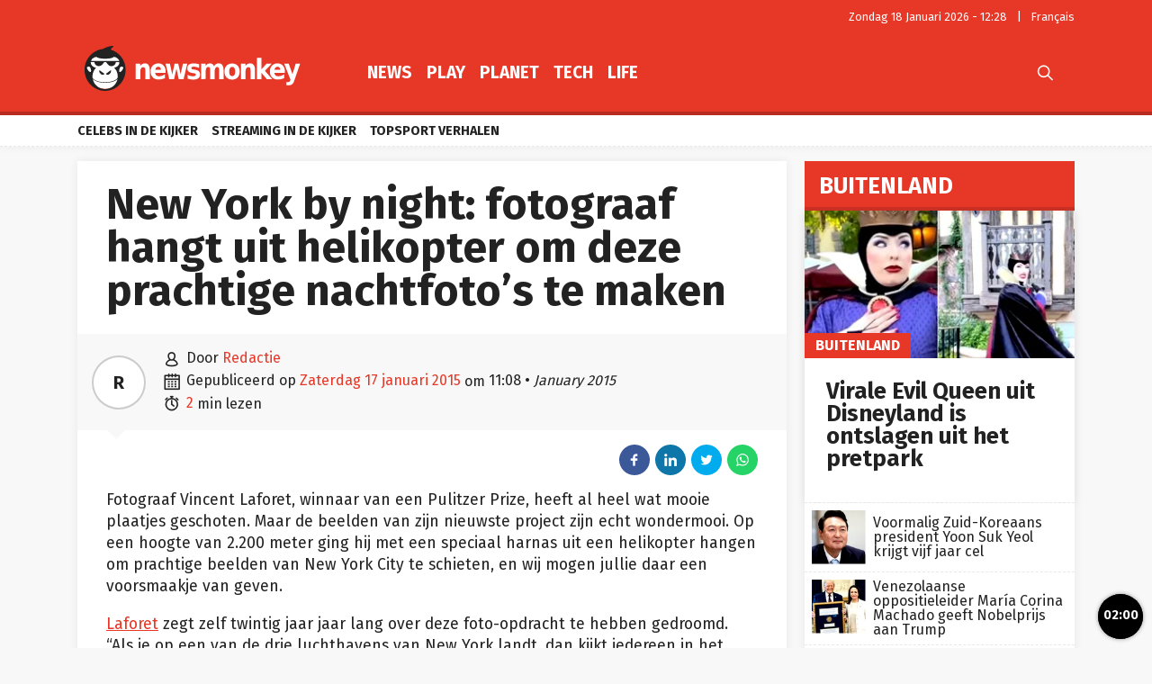

--- FILE ---
content_type: text/html; charset=UTF-8
request_url: https://newsmonkey.be/new-york-by-night-fotograaf-hangt-uit-helikopter-om-deze-prachtige-nachtfotos-te-maken/
body_size: 57280
content:
<!doctype html>
<html style="font-family: 'Source Sans Pro', Helvetica, Arial, sans-serif;" lang="nl-BE">
<head>
	<meta charset="UTF-8">
	<meta name="viewport" content="width=device-width, initial-scale=1.0, user-scalable=no, minimum-scale=1.0">

    <link rel="apple-touch-icon" sizes="57x57" href="/wp-content/themes/bamv2/assets/favicon/apple-icon-57x57.png">
    <link rel="apple-touch-icon" sizes="60x60" href="/wp-content/themes/bamv2/assets/favicon/apple-icon-60x60.png">
    <link rel="apple-touch-icon" sizes="72x72" href="/wp-content/themes/bamv2/assets/favicon/apple-icon-72x72.png">
    <link rel="apple-touch-icon" sizes="76x76" href="/wp-content/themes/bamv2/assets/favicon/apple-icon-76x76.png">
    <link rel="apple-touch-icon" sizes="114x114" href="/wp-content/themes/bamv2/assets/favicon/apple-icon-114x114.png">
    <link rel="apple-touch-icon" sizes="120x120" href="/wp-content/themes/bamv2/assets/favicon/apple-icon-120x120.png">
    <link rel="apple-touch-icon" sizes="144x144" href="/wp-content/themes/bamv2/assets/favicon/apple-icon-144x144.png">
    <link rel="apple-touch-icon" sizes="152x152" href="/wp-content/themes/bamv2/assets/favicon/apple-icon-152x152.png">
    <link rel="apple-touch-icon" sizes="180x180" href="/wp-content/themes/bamv2/assets/favicon/apple-icon-180x180.png">
    <link rel="icon" type="image/png" sizes="192x192"  href="/wp-content/themes/bamv2/assets/favicon/android-icon-192x192.png">
    <link rel="icon" type="image/png" sizes="32x32" href="/wp-content/themes/bamv2/assets/favicon/favicon-32x32.png">
    <link rel="icon" type="image/png" sizes="96x96" href="/wp-content/themes/bamv2/assets/favicon/favicon-96x96.png">
    <link rel="icon" type="image/png" sizes="16x16" href="/wp-content/themes/bamv2/assets/favicon/favicon-16x16.png">
    <link rel="manifest" href="/wp-content/themes/bamv2/assets/favicon/manifest.json">
    <meta name="msapplication-TileColor" content="#e63727">
    <meta name="msapplication-TileImage" content="/wp-content/themes/bamv2/assets/favicon/ms-icon-144x144.png">
    <meta name="theme-color" content="#e63727">

    <meta name="application-name" content="Newsmonkey">
	<meta name="theme-color" content="#e63727">
	<meta name="msapplication-navbutton-color" content="#e63727">
	<meta name="apple-mobile-web-app-title" content="Newsmonkey">
	<meta name="apple-mobile-web-app-capable" content="yes">
    <meta name="msapplication-TileColor" content="#e63727">

	<link rel="profile" href="https://gmpg.org/xfn/11">
    <link rel="preconnect" href="https://media.businessam.be">
    <link rel="preconnect" href="https://fonts.gstatic.com">
    <link rel="preload" href="https://newsmonkey.be/wp-content/themes/bamv2/assets/css/custom.css?ver=7.4.3" as="style">
    <link rel="preload" href="/wp-includes/css/dist/block-library/style.min.css?ver=6.8.3" as="style">
    <link rel="preload" href="https://fonts.googleapis.com/css2?family=Fira+Sans:wght@400;700&family=Oswald:wght@400;700&display=fallback" as="style" type="text/css" crossorigin />
    <link rel="preload" href="https://newsmonkey.be/wp-content/themes/bamv2/assets/js/custom.js?ver=7.4.3" as="script">
    <link rel="stylesheet" href="https://fonts.googleapis.com/css2?family=Fira+Sans:wght@400;700&family=Oswald:wght@400;700&display=fallback" crossorigin>

    <link rel="preload" as="font" type="font/woff" href="https://newsmonkey.be/wp-content/themes/bamv2/assets/fonts/bam/bam.woff?v2" crossorigin="anonymous">
    <link rel="preload" as="font" type="font/ttf" href="https://newsmonkey.be/wp-content/themes/bamv2/assets/fonts/bam/bam.ttf?v2" crossorigin="anonymous">

    <link rel="preconnect" href="//www.googletagmanager.com" />
    <link rel="preconnect" href="//fundingchoicesmessages.google.com" />
    <link rel="preconnect" href="//analytics.google.com" />
    <link rel="dns-prefetch" href="//www.googletagmanager.com" />
    <link rel="dns-prefetch" href="//fundingchoicesmessages.google.com" />
    <link rel="dns-prefetch" href="//analytics.google.com" />

    <script type="googlefc/javascript" data-vendor="google" async='async' src='https://www.googletagservices.com/tag/js/gpt.js'></script>
  

    <script>
    /*** GLOBAL PARAMS ***/
    window.is_home = false;
    window.locale = 'nl_BE';
    window.lang = window.locale.replace(/-/gi,'_').split('_')[0].toLowerCase();
    window.config = Object.assign({
        ga : { key : '' },
        gfc : { },
                    gpt : { active : true, key : '', path:'/21701724045/NEWSMONKEY_NL/' },
                outbrain : { active : true }
    },{});
        /*** INIT GOOGLETAG ***/
    var googletag = googletag || {};
    googletag.cmd = googletag.cmd || [];
        
    /*** INIT GA ***/
    window.ga = window.ga || function() {
        (ga.q = ga.q || []).push(arguments)
    };
    </script>
	<meta name='robots' content='index, follow, max-image-preview:large, max-snippet:-1, max-video-preview:-1' />
	<style>img:is([sizes="auto" i], [sizes^="auto," i]) { contain-intrinsic-size: 3000px 1500px }</style>
	
	<!-- This site is optimized with the Yoast SEO plugin v26.6 - https://yoast.com/wordpress/plugins/seo/ -->
	<title>New York by night: fotograaf hangt uit helikopter om deze prachtige nachtfoto&#039;s te maken - Newsmonkey</title>
	<meta name="description" content="Fotograaf Vincent Laforet, winnaar van een Pulitzer Prize, heeft al heel wat mooie plaatjes geschoten. Maar de beelden van zijn nieuwste project zijn echt wondermooi. Op een hoogte van 2.200 meter ging hij met een speciaal harnas uit een helikopter hangen om prachtige beelden van New York City te schieten, en wij mogen jullie daar een voorsmaakje van geven." />
	<link rel="canonical" href="https://newsmonkey.be/new-york-by-night-fotograaf-hangt-uit-helikopter-om-deze-prachtige-nachtfotos-te-maken/" />
	<meta property="og:locale" content="nl_BE" />
	<meta property="og:type" content="article" />
	<meta property="og:title" content="New York by night: fotograaf hangt uit helikopter om deze prachtige nachtfoto&#039;s te maken - Newsmonkey" />
	<meta property="og:description" content="Fotograaf Vincent Laforet, winnaar van een Pulitzer Prize, heeft al heel wat mooie plaatjes geschoten. Maar de beelden van zijn nieuwste project zijn echt wondermooi. Op een hoogte van 2.200 meter ging hij met een speciaal harnas uit een helikopter hangen om prachtige beelden van New York City te schieten, en wij mogen jullie daar een voorsmaakje van geven." />
	<meta property="og:url" content="https://newsmonkey.be/new-york-by-night-fotograaf-hangt-uit-helikopter-om-deze-prachtige-nachtfotos-te-maken/" />
	<meta property="og:site_name" content="Newsmonkey" />
	<meta property="article:publisher" content="https://www.facebook.com/newsmonkey" />
	<meta property="article:published_time" content="2015-01-17T11:08:07+00:00" />
	<meta name="author" content="Redactie" />
	<meta name="twitter:card" content="summary_large_image" />
	<meta name="twitter:creator" content="@NewsMonkey_BE" />
	<meta name="twitter:site" content="@NewsMonkey_BE" />
	<meta name="twitter:label1" content="Geschreven door" />
	<meta name="twitter:data1" content="Redactie" />
	<meta name="twitter:label2" content="Geschatte leestijd" />
	<meta name="twitter:data2" content="2 minuten" />
	<script type="application/ld+json" class="yoast-schema-graph">{"@context":"https://schema.org","@graph":[{"@type":"WebPage","@id":"https://newsmonkey.be/new-york-by-night-fotograaf-hangt-uit-helikopter-om-deze-prachtige-nachtfotos-te-maken/","url":"https://newsmonkey.be/new-york-by-night-fotograaf-hangt-uit-helikopter-om-deze-prachtige-nachtfotos-te-maken/","name":"New York by night: fotograaf hangt uit helikopter om deze prachtige nachtfoto's te maken - Newsmonkey","isPartOf":{"@id":"https://newsmonkey.be/#website"},"datePublished":"2015-01-17T11:08:07+00:00","author":{"@id":"https://newsmonkey.be/#/schema/person/2f9142c3f41096505efa110a9573b1f6"},"description":"Fotograaf Vincent Laforet, winnaar van een Pulitzer Prize, heeft al heel wat mooie plaatjes geschoten. Maar de beelden van zijn nieuwste project zijn echt wondermooi. Op een hoogte van 2.200 meter ging hij met een speciaal harnas uit een helikopter hangen om prachtige beelden van New York City te schieten, en wij mogen jullie daar een voorsmaakje van geven.","breadcrumb":{"@id":"https://newsmonkey.be/new-york-by-night-fotograaf-hangt-uit-helikopter-om-deze-prachtige-nachtfotos-te-maken/#breadcrumb"},"inLanguage":"nl-BE","potentialAction":[{"@type":"ReadAction","target":["https://newsmonkey.be/new-york-by-night-fotograaf-hangt-uit-helikopter-om-deze-prachtige-nachtfotos-te-maken/"]}]},{"@type":"BreadcrumbList","@id":"https://newsmonkey.be/new-york-by-night-fotograaf-hangt-uit-helikopter-om-deze-prachtige-nachtfotos-te-maken/#breadcrumb","itemListElement":[{"@type":"ListItem","position":1,"name":"Home","item":"https://newsmonkey.be/"},{"@type":"ListItem","position":2,"name":"News","item":"https://newsmonkey.be/news/"},{"@type":"ListItem","position":3,"name":"Buitenland","item":"https://newsmonkey.be/news/buitenland/"},{"@type":"ListItem","position":4,"name":"New York by night: fotograaf hangt uit helikopter om deze prachtige nachtfoto&#8217;s te maken"}]},{"@type":"WebSite","@id":"https://newsmonkey.be/#website","url":"https://newsmonkey.be/","name":"Newsmonkey","description":"","potentialAction":[{"@type":"SearchAction","target":{"@type":"EntryPoint","urlTemplate":"https://newsmonkey.be/?s={search_term_string}"},"query-input":{"@type":"PropertyValueSpecification","valueRequired":true,"valueName":"search_term_string"}}],"inLanguage":"nl-BE"},{"@type":"Person","@id":"https://newsmonkey.be/#/schema/person/2f9142c3f41096505efa110a9573b1f6","name":"Redactie","url":"https://newsmonkey.be/author/newsmonkey/"}]}</script>
	<!-- / Yoast SEO plugin. -->


    <script type="text/javascript">
       dataLayer = [{ 
             
            'GTM_WP_authorname': 'Redactie', 
            'GTM_WP_post_type': 'post', 
            'GTM_WP_category': 'Buitenland', 

                            
                'GTM_WP_postyear': '2015',
                'GTM_WP_postage_d': '4019',
                'GTM_WP_postage_w': '574',
                'GTM_WP_postage_m': '132',
                'GTM_WP_postage_y': '11',
                'GTM_WP_postdate': '2015-01-17',
                
                
                        
                        
            'GTM_WP_version': '20200304',
            'GTM_WP_user_logged_in': ''
       }];
    </script> 
    <link rel='stylesheet'  href='https://newsmonkey.be/wp-includes/css/dist/block-library/style.min.css?ver=6.8.3'  />
<style id='classic-theme-styles-inline-css'>
/*! This file is auto-generated */
.wp-block-button__link{color:#fff;background-color:#32373c;border-radius:9999px;box-shadow:none;text-decoration:none;padding:calc(.667em + 2px) calc(1.333em + 2px);font-size:1.125em}.wp-block-file__button{background:#32373c;color:#fff;text-decoration:none}
</style>
<style id='global-styles-inline-css'>
:root{--wp--preset--aspect-ratio--square: 1;--wp--preset--aspect-ratio--4-3: 4/3;--wp--preset--aspect-ratio--3-4: 3/4;--wp--preset--aspect-ratio--3-2: 3/2;--wp--preset--aspect-ratio--2-3: 2/3;--wp--preset--aspect-ratio--16-9: 16/9;--wp--preset--aspect-ratio--9-16: 9/16;--wp--preset--color--black: #000000;--wp--preset--color--cyan-bluish-gray: #abb8c3;--wp--preset--color--white: #ffffff;--wp--preset--color--pale-pink: #f78da7;--wp--preset--color--vivid-red: #cf2e2e;--wp--preset--color--luminous-vivid-orange: #ff6900;--wp--preset--color--luminous-vivid-amber: #fcb900;--wp--preset--color--light-green-cyan: #7bdcb5;--wp--preset--color--vivid-green-cyan: #00d084;--wp--preset--color--pale-cyan-blue: #8ed1fc;--wp--preset--color--vivid-cyan-blue: #0693e3;--wp--preset--color--vivid-purple: #9b51e0;--wp--preset--gradient--vivid-cyan-blue-to-vivid-purple: linear-gradient(135deg,rgba(6,147,227,1) 0%,rgb(155,81,224) 100%);--wp--preset--gradient--light-green-cyan-to-vivid-green-cyan: linear-gradient(135deg,rgb(122,220,180) 0%,rgb(0,208,130) 100%);--wp--preset--gradient--luminous-vivid-amber-to-luminous-vivid-orange: linear-gradient(135deg,rgba(252,185,0,1) 0%,rgba(255,105,0,1) 100%);--wp--preset--gradient--luminous-vivid-orange-to-vivid-red: linear-gradient(135deg,rgba(255,105,0,1) 0%,rgb(207,46,46) 100%);--wp--preset--gradient--very-light-gray-to-cyan-bluish-gray: linear-gradient(135deg,rgb(238,238,238) 0%,rgb(169,184,195) 100%);--wp--preset--gradient--cool-to-warm-spectrum: linear-gradient(135deg,rgb(74,234,220) 0%,rgb(151,120,209) 20%,rgb(207,42,186) 40%,rgb(238,44,130) 60%,rgb(251,105,98) 80%,rgb(254,248,76) 100%);--wp--preset--gradient--blush-light-purple: linear-gradient(135deg,rgb(255,206,236) 0%,rgb(152,150,240) 100%);--wp--preset--gradient--blush-bordeaux: linear-gradient(135deg,rgb(254,205,165) 0%,rgb(254,45,45) 50%,rgb(107,0,62) 100%);--wp--preset--gradient--luminous-dusk: linear-gradient(135deg,rgb(255,203,112) 0%,rgb(199,81,192) 50%,rgb(65,88,208) 100%);--wp--preset--gradient--pale-ocean: linear-gradient(135deg,rgb(255,245,203) 0%,rgb(182,227,212) 50%,rgb(51,167,181) 100%);--wp--preset--gradient--electric-grass: linear-gradient(135deg,rgb(202,248,128) 0%,rgb(113,206,126) 100%);--wp--preset--gradient--midnight: linear-gradient(135deg,rgb(2,3,129) 0%,rgb(40,116,252) 100%);--wp--preset--font-size--small: 13px;--wp--preset--font-size--medium: 20px;--wp--preset--font-size--large: 36px;--wp--preset--font-size--x-large: 42px;--wp--preset--spacing--20: 0.44rem;--wp--preset--spacing--30: 0.67rem;--wp--preset--spacing--40: 1rem;--wp--preset--spacing--50: 1.5rem;--wp--preset--spacing--60: 2.25rem;--wp--preset--spacing--70: 3.38rem;--wp--preset--spacing--80: 5.06rem;--wp--preset--shadow--natural: 6px 6px 9px rgba(0, 0, 0, 0.2);--wp--preset--shadow--deep: 12px 12px 50px rgba(0, 0, 0, 0.4);--wp--preset--shadow--sharp: 6px 6px 0px rgba(0, 0, 0, 0.2);--wp--preset--shadow--outlined: 6px 6px 0px -3px rgba(255, 255, 255, 1), 6px 6px rgba(0, 0, 0, 1);--wp--preset--shadow--crisp: 6px 6px 0px rgba(0, 0, 0, 1);}:where(.is-layout-flex){gap: 0.5em;}:where(.is-layout-grid){gap: 0.5em;}body .is-layout-flex{display: flex;}.is-layout-flex{flex-wrap: wrap;align-items: center;}.is-layout-flex > :is(*, div){margin: 0;}body .is-layout-grid{display: grid;}.is-layout-grid > :is(*, div){margin: 0;}:where(.wp-block-columns.is-layout-flex){gap: 2em;}:where(.wp-block-columns.is-layout-grid){gap: 2em;}:where(.wp-block-post-template.is-layout-flex){gap: 1.25em;}:where(.wp-block-post-template.is-layout-grid){gap: 1.25em;}.has-black-color{color: var(--wp--preset--color--black) !important;}.has-cyan-bluish-gray-color{color: var(--wp--preset--color--cyan-bluish-gray) !important;}.has-white-color{color: var(--wp--preset--color--white) !important;}.has-pale-pink-color{color: var(--wp--preset--color--pale-pink) !important;}.has-vivid-red-color{color: var(--wp--preset--color--vivid-red) !important;}.has-luminous-vivid-orange-color{color: var(--wp--preset--color--luminous-vivid-orange) !important;}.has-luminous-vivid-amber-color{color: var(--wp--preset--color--luminous-vivid-amber) !important;}.has-light-green-cyan-color{color: var(--wp--preset--color--light-green-cyan) !important;}.has-vivid-green-cyan-color{color: var(--wp--preset--color--vivid-green-cyan) !important;}.has-pale-cyan-blue-color{color: var(--wp--preset--color--pale-cyan-blue) !important;}.has-vivid-cyan-blue-color{color: var(--wp--preset--color--vivid-cyan-blue) !important;}.has-vivid-purple-color{color: var(--wp--preset--color--vivid-purple) !important;}.has-black-background-color{background-color: var(--wp--preset--color--black) !important;}.has-cyan-bluish-gray-background-color{background-color: var(--wp--preset--color--cyan-bluish-gray) !important;}.has-white-background-color{background-color: var(--wp--preset--color--white) !important;}.has-pale-pink-background-color{background-color: var(--wp--preset--color--pale-pink) !important;}.has-vivid-red-background-color{background-color: var(--wp--preset--color--vivid-red) !important;}.has-luminous-vivid-orange-background-color{background-color: var(--wp--preset--color--luminous-vivid-orange) !important;}.has-luminous-vivid-amber-background-color{background-color: var(--wp--preset--color--luminous-vivid-amber) !important;}.has-light-green-cyan-background-color{background-color: var(--wp--preset--color--light-green-cyan) !important;}.has-vivid-green-cyan-background-color{background-color: var(--wp--preset--color--vivid-green-cyan) !important;}.has-pale-cyan-blue-background-color{background-color: var(--wp--preset--color--pale-cyan-blue) !important;}.has-vivid-cyan-blue-background-color{background-color: var(--wp--preset--color--vivid-cyan-blue) !important;}.has-vivid-purple-background-color{background-color: var(--wp--preset--color--vivid-purple) !important;}.has-black-border-color{border-color: var(--wp--preset--color--black) !important;}.has-cyan-bluish-gray-border-color{border-color: var(--wp--preset--color--cyan-bluish-gray) !important;}.has-white-border-color{border-color: var(--wp--preset--color--white) !important;}.has-pale-pink-border-color{border-color: var(--wp--preset--color--pale-pink) !important;}.has-vivid-red-border-color{border-color: var(--wp--preset--color--vivid-red) !important;}.has-luminous-vivid-orange-border-color{border-color: var(--wp--preset--color--luminous-vivid-orange) !important;}.has-luminous-vivid-amber-border-color{border-color: var(--wp--preset--color--luminous-vivid-amber) !important;}.has-light-green-cyan-border-color{border-color: var(--wp--preset--color--light-green-cyan) !important;}.has-vivid-green-cyan-border-color{border-color: var(--wp--preset--color--vivid-green-cyan) !important;}.has-pale-cyan-blue-border-color{border-color: var(--wp--preset--color--pale-cyan-blue) !important;}.has-vivid-cyan-blue-border-color{border-color: var(--wp--preset--color--vivid-cyan-blue) !important;}.has-vivid-purple-border-color{border-color: var(--wp--preset--color--vivid-purple) !important;}.has-vivid-cyan-blue-to-vivid-purple-gradient-background{background: var(--wp--preset--gradient--vivid-cyan-blue-to-vivid-purple) !important;}.has-light-green-cyan-to-vivid-green-cyan-gradient-background{background: var(--wp--preset--gradient--light-green-cyan-to-vivid-green-cyan) !important;}.has-luminous-vivid-amber-to-luminous-vivid-orange-gradient-background{background: var(--wp--preset--gradient--luminous-vivid-amber-to-luminous-vivid-orange) !important;}.has-luminous-vivid-orange-to-vivid-red-gradient-background{background: var(--wp--preset--gradient--luminous-vivid-orange-to-vivid-red) !important;}.has-very-light-gray-to-cyan-bluish-gray-gradient-background{background: var(--wp--preset--gradient--very-light-gray-to-cyan-bluish-gray) !important;}.has-cool-to-warm-spectrum-gradient-background{background: var(--wp--preset--gradient--cool-to-warm-spectrum) !important;}.has-blush-light-purple-gradient-background{background: var(--wp--preset--gradient--blush-light-purple) !important;}.has-blush-bordeaux-gradient-background{background: var(--wp--preset--gradient--blush-bordeaux) !important;}.has-luminous-dusk-gradient-background{background: var(--wp--preset--gradient--luminous-dusk) !important;}.has-pale-ocean-gradient-background{background: var(--wp--preset--gradient--pale-ocean) !important;}.has-electric-grass-gradient-background{background: var(--wp--preset--gradient--electric-grass) !important;}.has-midnight-gradient-background{background: var(--wp--preset--gradient--midnight) !important;}.has-small-font-size{font-size: var(--wp--preset--font-size--small) !important;}.has-medium-font-size{font-size: var(--wp--preset--font-size--medium) !important;}.has-large-font-size{font-size: var(--wp--preset--font-size--large) !important;}.has-x-large-font-size{font-size: var(--wp--preset--font-size--x-large) !important;}
:where(.wp-block-post-template.is-layout-flex){gap: 1.25em;}:where(.wp-block-post-template.is-layout-grid){gap: 1.25em;}
:where(.wp-block-columns.is-layout-flex){gap: 2em;}:where(.wp-block-columns.is-layout-grid){gap: 2em;}
:root :where(.wp-block-pullquote){font-size: 1.5em;line-height: 1.6;}
</style>
<link rel='stylesheet'  href='https://newsmonkey.be/wp-content/plugins/catch-infinite-scroll/public/css/catch-infinite-scroll-public.css?ver=2.0.7'  />
<link rel='stylesheet'  href='https://newsmonkey.be/wp-content/themes/bamv2/assets/css/custom.css?ver=7.4.3'  />
<link rel='stylesheet'  href='https://newsmonkey.be/wp-content/themes/bamv2/assets/css/custom.channel.css?ver=7.4.3'  />
<link rel='shortlink' href='https://newsmonkey.be/?p=9364' />
<meta name="google-site-verification" content="CVzbbxfWvFfumah3Yqo3yOWv_r_NFt5O-T7j24ORzTs" />
<meta name="ahrefs-site-verification" content="78e452dbd3461807a6770c98e9f2af05a0c4589332a1df038f71f14bf94b621f">


<!-- Bot detection -->
<script>
const detectRobot = (userAgent) => {
  const robots = new RegExp([
    /bot/,/spider/,/crawl/,                            // GENERAL TERMS
    /APIs-Google/,/AdsBot/,/Googlebot/,                // GOOGLE ROBOTS
    /mediapartners/,/Google Favicon/,
    /FeedFetcher/,/Google-Read-Aloud/,
    /DuplexWeb-Google/,/googleweblight/,/Lighthouse/,
    /bing/,/yandex/,/baidu/,/duckduck/,/yahoo/,        // OTHER ENGINES
    /ecosia/,/ia_archiver/,
    /facebook/,/instagram/,/pinterest/,/reddit/,       // SOCIAL MEDIA
    /slack/,/twitter/,/whatsapp/,/youtube/,
    /semrush/,                                         // OTHER
  ].map((r) => r.source).join("|"),"i");               // BUILD REGEXP + "i" FLAG

  return robots.test(userAgent);
};
const userAgent = navigator.userAgent;
const isRobot = detectRobot(userAgent);
</script>

<!-- Google Tag Manager -->
<script>
if(isRobot !== true) {
(function(w,d,s,l,i){w[l]=w[l]||[];w[l].push({'gtm.start':
new Date().getTime(),event:'gtm.js'});var f=d.getElementsByTagName(s)[0],
j=d.createElement(s),dl=l!='dataLayer'?'&l='+l:'';j.async=true;j.src=
'https://www.googletagmanager.com/gtm.js?id='+i+dl;f.parentNode.insertBefore(j,f);
})(window,document,'script','dataLayer','GTM-PKHVDDR');
}</script>
<!-- End Google Tag Manager -->

<!--
<script data-ad-client="ca-pub-2073975365497591" async src="https://pagead2.googlesyndication.com/pagead/js/adsbygoogle.js"></script>
-->
<script data-ad-client="ca-pub-2073975365497591"  type="googlefc/javascript" async="async" data-vendor="google"  src="https://pagead2.googlesyndication.com/pagead/js/adsbygoogle.js"></script>

<!-- Blueconic AFTER user consent -->
<script type="googlefc/javascript" async="async" data-vendor="blueconic" src="https://cdn.blueconic.net/gmgroup.js"></script>
<script>
if(isRobot !== true) {
(function(){/*

 Copyright The Closure Library Authors.
 SPDX-License-Identifier: Apache-2.0
*/
'use strict';var g=function(a){var b=0;return function(){return b<a.length?{done:!1,value:a[b++]}:{done:!0}}},l=this||self,m=/^[\w+/_-]+[=]{0,2}$/,p=null,q=function(){},r=function(a){var b=typeof a;if("object"==b)if(a){if(a instanceof Array)return"array";if(a instanceof Object)return b;var c=Object.prototype.toString.call(a);if("[object Window]"==c)return"object";if("[object Array]"==c||"number"==typeof a.length&&"undefined"!=typeof a.splice&&"undefined"!=typeof a.propertyIsEnumerable&&!a.propertyIsEnumerable("splice"))return"array";
if("[object Function]"==c||"undefined"!=typeof a.call&&"undefined"!=typeof a.propertyIsEnumerable&&!a.propertyIsEnumerable("call"))return"function"}else return"null";else if("function"==b&&"undefined"==typeof a.call)return"object";return b},u=function(a,b){function c(){}c.prototype=b.prototype;a.prototype=new c;a.prototype.constructor=a};var v=function(a,b){Object.defineProperty(l,a,{configurable:!1,get:function(){return b},set:q})};var y=function(a,b){this.b=a===w&&b||"";this.a=x},x={},w={};var aa=function(a,b){a.src=b instanceof y&&b.constructor===y&&b.a===x?b.b:"type_error:TrustedResourceUrl";if(null===p)b:{b=l.document;if((b=b.querySelector&&b.querySelector("script[nonce]"))&&(b=b.nonce||b.getAttribute("nonce"))&&m.test(b)){p=b;break b}p=""}b=p;b&&a.setAttribute("nonce",b)};var z=function(){return Math.floor(2147483648*Math.random()).toString(36)+Math.abs(Math.floor(2147483648*Math.random())^+new Date).toString(36)};var A=function(a,b){b=String(b);"application/xhtml+xml"===a.contentType&&(b=b.toLowerCase());return a.createElement(b)},B=function(a){this.a=a||l.document||document};B.prototype.appendChild=function(a,b){a.appendChild(b)};var C=function(a,b,c,d,e,f){try{var k=a.a,h=A(a.a,"SCRIPT");h.async=!0;aa(h,b);k.head.appendChild(h);h.addEventListener("load",function(){e();d&&k.head.removeChild(h)});h.addEventListener("error",function(){0<c?C(a,b,c-1,d,e,f):(d&&k.head.removeChild(h),f())})}catch(n){f()}};var ba=l.atob("aHR0cHM6Ly93d3cuZ3N0YXRpYy5jb20vaW1hZ2VzL2ljb25zL21hdGVyaWFsL3N5c3RlbS8xeC93YXJuaW5nX2FtYmVyXzI0ZHAucG5n"),ca=l.atob("WW91IGFyZSBzZWVpbmcgdGhpcyBtZXNzYWdlIGJlY2F1c2UgYWQgb3Igc2NyaXB0IGJsb2NraW5nIHNvZnR3YXJlIGlzIGludGVyZmVyaW5nIHdpdGggdGhpcyBwYWdlLg=="),da=l.atob("RGlzYWJsZSBhbnkgYWQgb3Igc2NyaXB0IGJsb2NraW5nIHNvZnR3YXJlLCB0aGVuIHJlbG9hZCB0aGlzIHBhZ2Uu"),ea=function(a,b,c){this.b=a;this.f=new B(this.b);this.a=null;this.c=[];this.g=!1;this.i=b;this.h=c},F=function(a){if(a.b.body&&!a.g){var b=
function(){D(a);l.setTimeout(function(){return E(a,3)},50)};C(a.f,a.i,2,!0,function(){l[a.h]||b()},b);a.g=!0}},D=function(a){for(var b=G(1,5),c=0;c<b;c++){var d=H(a);a.b.body.appendChild(d);a.c.push(d)}b=H(a);b.style.bottom="0";b.style.left="0";b.style.position="fixed";b.style.width=G(100,110).toString()+"%";b.style.zIndex=G(2147483544,2147483644).toString();b.style["background-color"]=I(249,259,242,252,219,229);b.style["box-shadow"]="0 0 12px #888";b.style.color=I(0,10,0,10,0,10);b.style.display=
"flex";b.style["justify-content"]="center";b.style["font-family"]="Roboto, Arial";c=H(a);c.style.width=G(80,85).toString()+"%";c.style.maxWidth=G(750,775).toString()+"px";c.style.margin="24px";c.style.display="flex";c.style["align-items"]="flex-start";c.style["justify-content"]="center";d=A(a.f.a,"IMG");d.className=z();d.src=ba;d.style.height="24px";d.style.width="24px";d.style["padding-right"]="16px";var e=H(a),f=H(a);f.style["font-weight"]="bold";f.textContent=ca;var k=H(a);k.textContent=da;J(a,
e,f);J(a,e,k);J(a,c,d);J(a,c,e);J(a,b,c);a.a=b;a.b.body.appendChild(a.a);b=G(1,5);for(c=0;c<b;c++)d=H(a),a.b.body.appendChild(d),a.c.push(d)},J=function(a,b,c){for(var d=G(1,5),e=0;e<d;e++){var f=H(a);b.appendChild(f)}b.appendChild(c);c=G(1,5);for(d=0;d<c;d++)e=H(a),b.appendChild(e)},G=function(a,b){return Math.floor(a+Math.random()*(b-a))},I=function(a,b,c,d,e,f){return"rgb("+G(Math.max(a,0),Math.min(b,255)).toString()+","+G(Math.max(c,0),Math.min(d,255)).toString()+","+G(Math.max(e,0),Math.min(f,
255)).toString()+")"},H=function(a){a=A(a.f.a,"DIV");a.className=z();return a},E=function(a,b){0>=b||null!=a.a&&0!=a.a.offsetHeight&&0!=a.a.offsetWidth||(fa(a),D(a),l.setTimeout(function(){return E(a,b-1)},50))},fa=function(a){var b=a.c;var c="undefined"!=typeof Symbol&&Symbol.iterator&&b[Symbol.iterator];b=c?c.call(b):{next:g(b)};for(c=b.next();!c.done;c=b.next())(c=c.value)&&c.parentNode&&c.parentNode.removeChild(c);a.c=[];(b=a.a)&&b.parentNode&&b.parentNode.removeChild(b);a.a=null};var ia=function(a,b,c,d,e){var f=ha(c),k=function(n){n.appendChild(f);l.setTimeout(function(){f?(0!==f.offsetHeight&&0!==f.offsetWidth?b():a(),f.parentNode&&f.parentNode.removeChild(f)):a()},d)},h=function(n){document.body?k(document.body):0<n?l.setTimeout(function(){h(n-1)},e):b()};h(3)},ha=function(a){var b=document.createElement("div");b.className=a;b.style.width="1px";b.style.height="1px";b.style.position="absolute";b.style.left="-10000px";b.style.top="-10000px";b.style.zIndex="-10000";return b};var K={},L=null;var M=function(){},N="function"==typeof Uint8Array,O=function(a,b){a.b=null;b||(b=[]);a.j=void 0;a.f=-1;a.a=b;a:{if(b=a.a.length){--b;var c=a.a[b];if(!(null===c||"object"!=typeof c||Array.isArray(c)||N&&c instanceof Uint8Array)){a.g=b-a.f;a.c=c;break a}}a.g=Number.MAX_VALUE}a.i={}},P=[],Q=function(a,b){if(b<a.g){b+=a.f;var c=a.a[b];return c===P?a.a[b]=[]:c}if(a.c)return c=a.c[b],c===P?a.c[b]=[]:c},R=function(a,b,c){a.b||(a.b={});if(!a.b[c]){var d=Q(a,c);d&&(a.b[c]=new b(d))}return a.b[c]};
M.prototype.h=N?function(){var a=Uint8Array.prototype.toJSON;Uint8Array.prototype.toJSON=function(){var b;void 0===b&&(b=0);if(!L){L={};for(var c="ABCDEFGHIJKLMNOPQRSTUVWXYZabcdefghijklmnopqrstuvwxyz0123456789".split(""),d=["+/=","+/","-_=","-_.","-_"],e=0;5>e;e++){var f=c.concat(d[e].split(""));K[e]=f;for(var k=0;k<f.length;k++){var h=f[k];void 0===L[h]&&(L[h]=k)}}}b=K[b];c=[];for(d=0;d<this.length;d+=3){var n=this[d],t=(e=d+1<this.length)?this[d+1]:0;h=(f=d+2<this.length)?this[d+2]:0;k=n>>2;n=(n&
3)<<4|t>>4;t=(t&15)<<2|h>>6;h&=63;f||(h=64,e||(t=64));c.push(b[k],b[n],b[t]||"",b[h]||"")}return c.join("")};try{return JSON.stringify(this.a&&this.a,S)}finally{Uint8Array.prototype.toJSON=a}}:function(){return JSON.stringify(this.a&&this.a,S)};var S=function(a,b){return"number"!==typeof b||!isNaN(b)&&Infinity!==b&&-Infinity!==b?b:String(b)};M.prototype.toString=function(){return this.a.toString()};var T=function(a){O(this,a)};u(T,M);var U=function(a){O(this,a)};u(U,M);var ja=function(a,b){this.c=new B(a);var c=R(b,T,5);c=new y(w,Q(c,4)||"");this.b=new ea(a,c,Q(b,4));this.a=b},ka=function(a,b,c,d){b=new T(b?JSON.parse(b):null);b=new y(w,Q(b,4)||"");C(a.c,b,3,!1,c,function(){ia(function(){F(a.b);d(!1)},function(){d(!0)},Q(a.a,2),Q(a.a,3),Q(a.a,1))})};var la=function(a,b){V(a,"internal_api_load_with_sb",function(c,d,e){ka(b,c,d,e)});V(a,"internal_api_sb",function(){F(b.b)})},V=function(a,b,c){a=l.btoa(a+b);v(a,c)},W=function(a,b,c){for(var d=[],e=2;e<arguments.length;++e)d[e-2]=arguments[e];e=l.btoa(a+b);e=l[e];if("function"==r(e))e.apply(null,d);else throw Error("API not exported.");};var X=function(a){O(this,a)};u(X,M);var Y=function(a){this.h=window;this.a=a;this.b=Q(this.a,1);this.f=R(this.a,T,2);this.g=R(this.a,U,3);this.c=!1};Y.prototype.start=function(){ma();var a=new ja(this.h.document,this.g);la(this.b,a);na(this)};
var ma=function(){var a=function(){if(!l.frames.googlefcPresent)if(document.body){var b=document.createElement("iframe");b.style.display="none";b.style.width="0px";b.style.height="0px";b.style.border="none";b.style.zIndex="-1000";b.style.left="-1000px";b.style.top="-1000px";b.name="googlefcPresent";document.body.appendChild(b)}else l.setTimeout(a,5)};a()},na=function(a){var b=Date.now();W(a.b,"internal_api_load_with_sb",a.f.h(),function(){var c;var d=a.b,e=l[l.btoa(d+"loader_js")];if(e){e=l.atob(e);
e=parseInt(e,10);d=l.btoa(d+"loader_js").split(".");var f=l;d[0]in f||"undefined"==typeof f.execScript||f.execScript("var "+d[0]);for(;d.length&&(c=d.shift());)d.length?f[c]&&f[c]!==Object.prototype[c]?f=f[c]:f=f[c]={}:f[c]=null;c=Math.abs(b-e);c=1728E5>c?0:c}else c=-1;0!=c&&(W(a.b,"internal_api_sb"),Z(a,Q(a.a,6)))},function(c){Z(a,c?Q(a.a,4):Q(a.a,5))})},Z=function(a,b){a.c||(a.c=!0,a=new l.XMLHttpRequest,a.open("GET",b,!0),a.send())};(function(a,b){l[a]=function(c){for(var d=[],e=0;e<arguments.length;++e)d[e-0]=arguments[e];l[a]=q;b.apply(null,d)}})("__d3lUW8vwsKlB__",function(a){"function"==typeof window.atob&&(a=window.atob(a),a=new X(a?JSON.parse(a):null),(new Y(a)).start())});}).call(this);

window.__d3lUW8vwsKlB__("[base64]");
}
</script>

<div id="fb-root"></div>

<script>
    function bamextra (){

    // Facebook
        (function(d, s, id) {
        var js, fjs = d.getElementsByTagName(s)[0];
        if (d.getElementById(id)) return;
        js = d.createElement(s); js.id = id;
        js.src = 'https://connect.facebook.net/en_US/sdk.js#xfbml=1&version=v3.2&appId=1536503266589902&autoLogAppEvents=1';
        fjs.parentNode.insertBefore(js, fjs);
        }(document, 'script', 'facebook-jssdk'));

    // Taboola
        window._taboola = window._taboola || [];
        _taboola.push({article:'auto'});
        !function (e, f, u, i) {
        if (!document.getElementById(i)){
        e.async = 1;
        e.src = u;
        e.id = i;
        f.parentNode.insertBefore(e, f);
        }
        }(document.createElement('script'),
        document.getElementsByTagName('script')[0],
        '//cdn.taboola.com/libtrc/gmgroup-newsmonkey/loader.js',
        'tb_loader_script');
        if(window.performance && typeof window.performance.mark == 'function')
        {window.performance.mark('tbl_ic');}

    // Twitter
        window.twttr = (function(d, s, id) {
        var js, fjs = d.getElementsByTagName(s)[0],
            t = window.twttr || {};
        if (d.getElementById(id)) return t;
        js = d.createElement(s);
        js.id = id;
        js.src = "https://platform.twitter.com/widgets.js";
        fjs.parentNode.insertBefore(js, fjs);

        t._e = [];
        t.ready = function(f) {
            t._e.push(f);
        };

        return t;
        }(document, "script", "twitter-wjs"));
    
        // Onesignal
        setTimeout(function(){
        console.log("about to initialize OneSignal"); 
        window.OneSignal = window.OneSignal || [];
        window.OneSignal.push(function() {
            window.OneSignal.init(window._oneSignalInitOptions);
            OneSignal.showSlidedownPrompt();
        });
        }, 10000);

    };
</script>
    <script>
        googletag.cmd.push(function() {
            googletag.pubads().setTargeting('lang', ['nl_BE']);
            googletag.pubads().setTargeting('HOMEPAGE', ['Nee']);
            googletag.pubads().setTargeting('category', ['buitenland', 'life', 'news', 'travel']);
            googletag.pubads().setTargeting('tags', ['buitenland', 'life', 'news', 'travel']);
                    });
    </script>

        <style>
    :root {--bh:#e63727;--ch:#ffffff;--c1:#e63727;--c2:#222222;--c3:#000000;--b1:#ffffff;--b2:#f8f8f8;--b3:#e8e8e8;--b4:#222222;--t:#222222;}    </style>
<style>
body .fc-consent-root .fc-dialog .fc-header h2 {
    font-family: "Open Sans",
    sans-serif !important;
    overflow-wrap: break-word !important;
    font-weight: bold !important;
    font-style: normal !important;
    text-decoration: initial !important;
    text-align: center !important;
    font-size: 14px !important;
    margin-top: 24px !important;
    margin: 12px 0px !important;
    height: 22px !important;
    line-height: 22px !important;
}
body .fc-consent-root .fc-dialog .fc-header h1 {
    font-family: "Open Sans",
    sans-serif !important;
    overflow-wrap: break-word !important;
    font-weight: bold !important;
    font-style: normal !important;
    text-decoration: initial !important;
    text-align: center !important;
    color: rgb(0, 0, 0) !important;
    line-height: 20px !important;
    font-size: 16px !important;
    min-height: 60px!important;
}
body .fc-consent-root .fc-stacks .fc-stack-name {
    font-family: "Open Sans",
    sans-serif !important;
    color: rgb(60, 64, 67) !important;
    font-size: 12px !important;
    font-weight: 600 !important;
    line-height: 16px !important;
    margin-top: 5px !important;
    width: calc(100% - 44px) !important;
}
    </style>
</head>

<body class="wp-singular post-template-default single single-post postid-9364 single-format-standard wp-theme-bamv2 no-sidebar tag-discover tag-travel tag-verenigde-staten">

<div id="page" class="site"></div>
    <header id="masthead" class="site-header">
        <div class="head container pt-2 pb-2 c-b1 d-desktop">
            <div></div>
            <div><span class="currentdatetime mr-2"><!-- jstime --></span> | <a href="/fr/" class="c-b1 ml-2">Français</a></div>
        </div>
        <div class="advert t-c">
            <!--****** ADS ******-->
            <div class="ads">
                <div id="div-gpt-ad-1607676540881-1" data-googletag='{
                "path":"billboard",
                "desktop":[[970,250]],
                "tab":[[320,50]],
                "mobile":[],
                "targeting":[{"name":"lang","value":["nl_BE"]},
                {"name":"position","value":[1]}]}' class="gpt-hide" style='width:970px;line-height:0;margin:0 auto;padding:10px 0;display:none;'></div>
                <div id="div-gpt-ad-1616663040742-0" data-googletag='{
                "path":"pm-ron/BAM-MLeaderboard",
                "desktop":[],
                "tab":[],
                "mobile":[[320,50]],
                "targeting":[{"name":"lang","value":["nl_BE"]}]}' style='width: 320px; height: 50px;margin:0px auto;padding:10px 0;display:none;'></div>
            </div>
        </div>
        <div class="base container">
            <div class="brand">
                <a href="javascript:void(0);" class="d-mobile c-b1" data-body-toggle="nav-open"><i class="icon">&#xe032;</i></a>
                <a href="javascript:void(0);" class="d-mobile c-b1"></a>
                <a href="/" style="background-image:url(https://newsmonkey.be/wp-content/themes/bamv2/assets/img/logo-brand.svg);" class="logo"></a>
                                    <a href="javascript:void(0);" class="d-mobile c-b1"></a>
                                <a href="javascript:void(0);" class="d-mobile c-b1" data-body-toggle="search-open"><i class="icon">&#xe045;</i></a>
            </div>
            <div class="nav">
                <div class="grid" style="grid-gap:0;">
                    <nav id="site-navigation" class="main-navigation">
                        <div class="menu-primary-container"><ul id="primary-menu" class="menu"><li><a href="https://newsmonkey.be/news/">News</a>
<ul class="sub-menu">
	<li><a href="https://newsmonkey.be/news/binnenland/">Binnenland</a></li>
	<li><a href="https://newsmonkey.be/news/buitenland/">Buitenland</a></li>
	<li><a href="https://newsmonkey.be/news/politiek/">Politiek</a></li>
	<li><a href="https://newsmonkey.be/news/sport/">Sport</a></li>
</ul>
</li>
<li><a href="https://newsmonkey.be/play/">Play</a>
<ul class="sub-menu">
	<li><a href="https://newsmonkey.be/play/celebs/">Celebs</a></li>
	<li><a href="https://newsmonkey.be/play/tv/">TV</a></li>
	<li><a href="https://newsmonkey.be/play/film/">Film</a></li>
	<li><a href="https://newsmonkey.be/play/gaming/">Gaming</a></li>
</ul>
</li>
<li><a href="https://newsmonkey.be/planet/">Planet</a>
<ul class="sub-menu">
	<li><a href="https://newsmonkey.be/planet/dieren/">Dieren</a></li>
	<li><a href="https://newsmonkey.be/planet/science/">Science</a></li>
</ul>
</li>
<li><a href="https://newsmonkey.be/tech/">Tech</a>
<ul class="sub-menu">
	<li><a href="https://newsmonkey.be/tech/cyberspace/">Cyberspace</a></li>
	<li><a href="https://newsmonkey.be/tech/smartphones/">Smartphones</a></li>
	<li><a href="https://newsmonkey.be/tech/apple/">Apple</a></li>
	<li><a href="https://newsmonkey.be/tech/google/">Google</a></li>
</ul>
</li>
<li><a href="https://newsmonkey.be/life/">Life</a>
<ul class="sub-menu">
	<li><a href="https://newsmonkey.be/life/health/">Health</a></li>
	<li><a href="https://newsmonkey.be/life/food-drinks/">Food &amp; Drinks</a></li>
	<li><a href="https://newsmonkey.be/life/relatie/">Relatie</a></li>
	<li><a href="https://newsmonkey.be/life/shopping/">Shopping</a></li>
	<li><a href="https://newsmonkey.be/life/travel/">Travel</a></li>
</ul>
</li>
</ul></div>                    </nav>
                    <nav class="trends-navigation d-mobile" style="border-top: 1px dashed var(--b3);">
                        <div class="menu-trending-categories-container"><ul id="menu-trending-categories" class="menu"><li><a href="https://newsmonkey.be/play/celebs/">Celebs in de kijker</a></li>
<li><a href="https://newsmonkey.be/play/streaming/netflix/">Streaming in de kijker</a></li>
<li><a href="https://newsmonkey.be/news/sport/">Topsport verhalen</a></li>
</ul></div>                    </nav>
                    <div class="d-mobile p-2" style="background: var(--b2);text-align:right;">
                        <small><span class="currentdatetime mr-2"><!-- jstime --></span> | <a href="/fr/" class="ml-2">Français</a></small>
                    </div>
                </div>
            </div>
            <div class="search t-r ml-2">
                <a href="javascript:void(0);" class="d-desktop d-desktop btn btn-c1" data-body-toggle="search-open" style="float:right;"><i class="icon">&#xe045;</i></a>
                <form role="search" method="get" action="/" style="display:grid;grid-template-columns:1fr auto;">
                    <div style="position:relative;">
                        <i class="icon" style="width: 32px;margin-right: -32px;position: absolute;line-height: 40px;user-select: none;pointer-events: none;color: var(--c1);">&#xe045;</i>
                        <a href="javascript:void(0);" data-body-toggle="search-open" style="width: 32px;position: absolute;right:0;line-height: 36px;user-select: none;color: var(--c1);display: inline-block;text-align: center;font-family: SANS-SERIF;background:#FFF;">X</a>
                        <input type="search" name="s" id="s" placeholder="Typ om te zoeken" style="width: 100%;max-width: 100%;padding-left:36px;">
                    </div>
                    <input type="submit" value="Zoeken" class="t" style="background: #00000033;font-size: 0.8em;text-transform: uppercase;">
                </form>
            </div>
            <div class="users t-r ml-2">
                                <!-- <span><a href="javascript:void(0);" class="btn btn-c2"><i class="icon mr-1">&#xe05b;</i>Inloggen</a></span>
                <span><a href="javascript:void(0);" class="btn btn-b1 ml-2">Abonneer Je</a></span> -->
            </div>
        </div>
        <div style="background: var(--c1);border-bottom: 4px inset #00000033;position:relative;"><div class="size-ctrl-width" style="background: rgba(0, 0, 0, 0.8); width: 0%; position: absolute; height: 4px;"></div></div>
        <div class="toolbar">
            <div class="grid container">
                <div class="d-desktop">
                    <nav class="trends-navigation">
                        <div class="menu-trending-categories-container"><ul id="menu-trending-categories-1" class="menu"><li><a href="https://newsmonkey.be/play/celebs/">Celebs in de kijker</a></li>
<li><a href="https://newsmonkey.be/play/streaming/netflix/">Streaming in de kijker</a></li>
<li><a href="https://newsmonkey.be/news/sport/">Topsport verhalen</a></li>
</ul></div>                    </nav>
                </div>
                <div class="more t-r">
                    <ul class="menu">
                        <!-- <li><a href="javascript:window.sidebar.toggle('/wp-sidebar.php?type=sidebar-stocks');">Markten<i class="icon ml-1">&#xe026;</i></a></li> -->
                        <!-- <li><a href="javascript:window.sidebar.toggle('/wp-sidebar.php?type=sidebar-newsfeeds');">Recent nieuws<i class="icon ml-1">&#xe01d;</i></a></li> -->
                                            </ul>
                </div>
            </div>
        </div>
    </header>
    <div id="sidebar"></div>
    <!-- array(14) {
  ["root_url_fr_BE"]=>
  string(0) ""
  ["root_url_nl_BE"]=>
  string(0) ""
  ["brand_name"]=>
  string(10) "Newsmonkey"
  ["brand_logo"]=>
  string(19) "/img/logo-brand.svg"
  ["color_bh"]=>
  string(7) "#e63727"
  ["color_ch"]=>
  string(7) "#ffffff"
  ["color_c1"]=>
  string(7) "#e63727"
  ["color_c2"]=>
  string(7) "#222222"
  ["color_c3"]=>
  string(7) "#000000"
  ["color_b1"]=>
  string(7) "#ffffff"
  ["color_b2"]=>
  string(7) "#f8f8f8"
  ["color_b3"]=>
  string(7) "#e8e8e8"
  ["color_b4"]=>
  string(7) "#222222"
  ["color_t"]=>
  string(7) "#222222"
}
 -->
    <!-- string(71) "https://newsmonkey.be/wp-content/themes/bamv2/assets/img/logo-brand.svg"
 -->

            <div class="breadcrumb t">
            <div class="container">
                            </div>
        </div> 
     <main id="primary" class="site-main container grid grid-1-300" style="overflow-x: hidden;">
    <div>
            
            <!-- ************************************ DETAIL ************************************ -->
    <article id="post-9364" class="post-9364 post type-post status-publish format-standard hentry category-buitenland category-life category-news category-travel tag-discover tag-travel tag-verenigde-staten">
                    <header class="entry-header" data-track-content data-content-name="New York by night: fotograaf hangt uit helikopter om deze prachtige nachtfoto&#8217;s te maken" data-content-piece="post-header" style="min-height: 96px;    align-items: center;display: grid;align-items: center;">
                <h1 class="entry-title">New York by night: fotograaf hangt uit helikopter om deze prachtige nachtfoto&#8217;s te maken</h1>            </header>

            
                            <div class="entry-meta-plus arrow-down" style="min-height:96px;align-items: center;"><div class="author"><a href="https://newsmonkey.be/author/newsmonkey/" class="author-thumbnail">R</a></div><div class="infos"><i class="icon mr-1">&#xe05b;</i><span class="cap">door <a href="https://newsmonkey.be/author/newsmonkey/">Redactie</a></span><br><i class="icon mr-1">&#xe010;</i><span class="d-desktop cap">gepubliceerd op</span> <time class="c cap" datetime="2015-01-17 12:08:07" data-datestring="1421492887">zaterdag 17 januari 2015</time> om <time data-timestring="1421492887">12:08</time> <span class="d-desktop">&#x2022; <i data-datewhen="1421492887"></i></span><br><span class="d-desktop"><i class="icon mr-1">&#xe00c;</i><span class="c">2</span> min lezen<br></span></div></div>
            
            <div class="pt-4"></div>
                            <div class="share d-desktop" style="margin:-1em 0px 1em 0;"><div class="social"></div></div>
            <!-- Advert -->
            <div id="div-gpt-ad-1608060089973-5" data-googletag-code="xlrectangle" class="gpt-hide advert advert-content sticky-top" style="text-align: center;margin:2em auto;z-index:9;"></div>
            <!-- Advert -->
            <div id="div-gpt-ad-1608060153606-14" data-googletag-code="imu-mobile" class="gpt-hide advert advert-content sticky-top" style="text-align: center;margin:2em auto;z-index:9;"></div>
                <div class="entry-content size-ctrl" data-time-ctrl="2"><p>Fotograaf Vincent Laforet, winnaar van een Pulitzer Prize, heeft al heel wat mooie plaatjes geschoten. Maar de beelden van zijn nieuwste project zijn echt wondermooi. Op een hoogte van 2.200 meter ging hij met een speciaal harnas uit een helikopter hangen om prachtige beelden van New York City te schieten, en wij mogen jullie daar een voorsmaakje van geven.</p><span id="more-9364"></span><a href="http://fineart.laforetvisuals.com/">Laforet</a> zegt zelf twintig jaar jaar lang over deze foto-opdracht te hebben gedroomd. &#8220;Als je op een van de drie luchthavens van New York landt, dan kijkt iedereen in het vliegtuig naar de stad. Want het is echt zo&#8217;n wondermooi beeld. Hij was dan ook ongelooflijk blij toen de opdracht van Men&#8217;s Health binnenkwam.Maar uiteindelijk heeft hij wel enkele angsten moeten overwinnen. Omdat er ongelooflijk veel vliegtuigen aankomen op La Guardia, Newark en JFK, moest Laforet zijn foto&#8217;s boven de aanvliegroutes van de landende vliegtuigen maken. En dus moest hij een deel van zijn foto&#8217;s op een duizelingwekkende hoogte van 2.200 meter maken.Volgens Laforet heeft een van zijn ervaren piloten de opdracht zelfs geweigerd. &#8220;Dat is een man die er geen problemen mee heeft om onder de Brooklyn Bridge te vliegen, maar 2,2 kilometer vond hij te hoog. Hij zei dat helikopters echt niet gemaakt zijn om zo hoog te vliegen.&#8221;Uiteindelijk vond Laforet toch een piloot die hem naar de juiste hoogte wilde brengen. Maar dan kwam het moeilijkste: de foto&#8217;s nemen. Hij kreeg een speciaal harnas aan waarmee hij uit de helikopter kon gaan hangen, en echt wel al het materiaal moest voldoende beveiligd zijn. Alles wat vanop zo&#8217;n hoogte naar beneden valt, kan namelijk een dodelijk projectiel zijn.Laforet zei dat hij zelden in zijn leven zo heeft gebeefd. Het was volgens hem niets in vergelijking met de keer dat hij zonder harnas op de piek van het Empire State Building was geklommen. Een korte documentaire over de helikoptervlucht kan je onderaan dit artikel bekijken. Alle foto&#8217;s van de opdracht kan je bekijken op <a href="http://fineart.laforetvisuals.com/">de site van Vincent Laforet</a>.<h2>Een korte documentaire over de vlucht:</h2><figure class="wp-block-embed-vimeo wp-block-embed is-type-video is-provider-vimeo wp-embed-aspect-16-9 wp-has-aspect-ratio"><div class="wp-block-embed__wrapper">https://vimeo.com/115292381</div></figure><h2>Alle foto&#8217;s kan je hier bekijken:&nbsp;<a href="http://fineart.laforetvisuals.com/">fineart.laforetvisuals.com</a></h2></div>        
                    
                            <div style="padding-bottom:16px;" class="cta_widget">
                    
<!-- Old not used - commented out completely -->
<!-- 
    <div class="ml-form-embed mt-2 mb-2" data-account="328621:g4l7o0q5j7" data-form="4199263:d9h1t2"></div>-->

<!-- MailerLite forms -->

    <div class="ml-form-embed"
      data-account="328621:g4l7o0q5j7"
      data-form="6049209:x2w3n8">
    </div>



    <div style="background: var(--b3);padding: 1em;">
        <div class="body">
                    </div>
    </div>
                </div>
                <script>
                    document.querySelectorAll('.entry-content>p:nth-child(4)').forEach(el_content => {
                        document.querySelectorAll('.cta_widget').forEach(el => {
                            el_content.parentNode.insertBefore(el, el_content.nextSibling);
                        });
                    });
                </script>
            
        
        <script>
        document.querySelectorAll('.entry-content>p:first-child').forEach(el_content => {
            document.querySelectorAll('.advert-content').forEach(el => {
                el_content.parentNode.insertBefore(el,el_content.nextSibling);
            });
        });
        </script>

        
                    <div data-track-content data-content-name="New York by night: fotograaf hangt uit helikopter om deze prachtige nachtfoto&#8217;s te maken" data-content-piece="post-footer" class="entry-meta-plus" style="grid-template-columns: 1fr auto;text-align: center;background:var(--b1);border-top:1px dashed var(--b3);grid-gap:0;">
                <div style="align-self: center;text-align: left;"></div>
                <div class="share" style="padding: 1em 1em 1em 1em;grid-area: auto;white-space: nowrap;background:transparent;"><div class="social"></div></div>
            </div>
            <!-- <div class="entry-meta-plus arrow-up mt-4"><div class="author"><a href="https://newsmonkey.be/author/newsmonkey/" class="author-thumbnail">R</a></div><div class="infos"><i class="icon mr-1">&#xe05b;</i><span class="cap">door <a href="https://newsmonkey.be/author/newsmonkey/">Redactie</a></span><br><i class="icon mr-1">&#xe010;</i><span class="d-desktop cap">gepubliceerd op</span> <time class="c cap" datetime="2015-01-17 12:08:07" data-datestring="1421492887">zaterdag 17 januari 2015</time> om <time data-timestring="1421492887">12:08</time> <span class="d-desktop">&#x2022; <i data-datewhen="1421492887"></i></span><br><span class="d-desktop"><i class="icon mr-1">&#xe00c;</i><span class="c">2</span> min lezen<br></span></div></div> -->
        
    </article><!-- #post-9364 -->





        
                    <div id="div-gpt-ad-1607527709708-11" class="gpt-hide mb-3" data-googletag='{
                "path":"newsmonkey-nl-native",
                "desktop":[],
                "tab":[],
                "mobile":[["fluid"]],
                "targeting":[{"name":"lang","value":["nl_BE"]},{"name":"position","value":[1]}]}'></div>
        
        <!-- ****** OUTBRAIN ****** -->
                    <div class="OUTBRAIN" data-src="https://newsmonkey.be/new-york-by-night-fotograaf-hangt-uit-helikopter-om-deze-prachtige-nachtfotos-te-maken/" data-widget-id="GS_4"></div>
            <!-- AR_1 -->
            <script type="googlefc/javascript" async="async" data-vendor="outbrain" src="//widgets.outbrain.com/outbrain.js"></script>
        
                <div class="section-title">Meer</div>
        <div class="grid grid-post">
            
                                <div class="grid-item grid-2 " style="order:1">
        <div class="card isvisible post-262673 post type-post status-publish format-standard has-post-thumbnail hentry category-life category-lifestyle tag-seks-2 tag-seksenquete">
            <div class="head">
                                    <a href="https://newsmonkey.be/belgische-millennials-zijn-het-meest-seksueel-actief-gen-z-is-het-meest-tevreden/" title="Belgische millennials zijn het meest seksueel actief, Gen Z is het meest tevreden" class="u-url img" rel="bookmark" aria-label="Belgische millennials zijn het meest seksueel actief, Gen Z is het meest tevreden">
                        <div data-figure="https://media.newsmonkey.be/2026/01/pexels-ketut-subiyanto-4759930.jpg" data-alt="Belgische millennials zijn het meest seksueel actief, Gen Z is het meest tevreden" data-ratio="16:9"></div>
                    </a>
                                                    <div class="entry-meta">
                        <div class="taxonomie"><a href="https://newsmonkey.be/life/" rel="category tag">Life</a></div>                    </div>
                 
            </div>
            <div class="title"> 
                <h1 class="hentry-title">
                    <a href="https://newsmonkey.be/belgische-millennials-zijn-het-meest-seksueel-actief-gen-z-is-het-meest-tevreden/" title="Belgische millennials zijn het meest seksueel actief, Gen Z is het meest tevreden" class="u-url" rel="bookmark"><span class="wrap-title">Belgische millennials zijn het meest seksueel actief, Gen Z is het meest tevreden</span></a>
                </h1>
                            </div>
            <div class="infos">
                <div class="meta"><span><time datetime="2026-01-18 12:27:00" data-datestring="1768735620">zondag 18 januari 2026</time></span><span data-datewhen="1768735620"></span><span class="author">door <a href="https://newsmonkey.be/author/newsmonkey/">Redactie</a></span></div>                <!--<span><b><time datetime="2026-01-18 12:27:00" data-datestring="1768735620">zondag 18 januari 2026</time></b></span><span data-datewhen="1768735620"></span>-->
            </div>
        </div>
    </div>


                                <div class="grid-item " style="order:2">
        <div class="card isvisible post-262667 post type-post status-publish format-standard has-post-thumbnail hentry category-apple category-tech tag-apple-2 tag-iphone-2 tag-iphone-18">
            <div class="head">
                                    <a href="https://newsmonkey.be/apple-analist-voorspelt-specificaties-iphone-18-en-release-opvouwbaar-model/" title="Apple-analist voorspelt specificaties iPhone 18 en release opvouwbaar model" class="u-url img" rel="bookmark" aria-label="Apple-analist voorspelt specificaties iPhone 18 en release opvouwbaar model">
                        <div data-figure="https://media.newsmonkey.be/2024/10/iPhone-16-Pro-hand.jpg" data-alt="Apple-analist voorspelt specificaties iPhone 18 en release opvouwbaar model" data-ratio="16:9"></div>
                    </a>
                                                    <div class="entry-meta">
                        <div class="taxonomie"><a href="https://newsmonkey.be/tech/apple/" rel="category tag">Apple</a></div>                    </div>
                 
            </div>
            <div class="title"> 
                <h1 class="hentry-title">
                    <a href="https://newsmonkey.be/apple-analist-voorspelt-specificaties-iphone-18-en-release-opvouwbaar-model/" title="Apple-analist voorspelt specificaties iPhone 18 en release opvouwbaar model" class="u-url" rel="bookmark"><span class="wrap-title">Apple-analist voorspelt specificaties iPhone 18 en release opvouwbaar model</span></a>
                </h1>
                            </div>
            <div class="infos">
                <div class="meta"><span><time datetime="2026-01-18 11:32:00" data-datestring="1768732320">zondag 18 januari 2026</time></span><span data-datewhen="1768732320"></span><span class="author">door <a href="https://newsmonkey.be/author/newsmonkey/">Redactie</a></span></div>                <!--<span><b><time datetime="2026-01-18 11:32:00" data-datestring="1768732320">zondag 18 januari 2026</time></b></span><span data-datewhen="1768732320"></span>-->
            </div>
        </div>
    </div>


                                <div class="grid-item " style="order:3">
        <div class="card isvisible post-262679 post type-post status-publish format-standard has-post-thumbnail hentry category-hbo-max category-streaming tag-hanz-zimmer tag-harry-potter-3 tag-hbo-2">
            <div class="head">
                                    <a href="https://newsmonkey.be/hans-zimmer-componeert-muziek-voor-hbos-harry-potter-serie/" title="Hans Zimmer componeert muziek voor HBO&#8217;s &#8216;Harry Potter&#8217;-serie" class="u-url img" rel="bookmark" aria-label="Hans Zimmer componeert muziek voor HBO&#8217;s &#8216;Harry Potter&#8217;-serie">
                        <div data-figure="https://media.newsmonkey.be/2026/01/GettyImages-2249264403.jpg" data-alt="Hans Zimmer componeert muziek voor HBO&#8217;s &#8216;Harry Potter&#8217;-serie" data-ratio="16:9"></div>
                    </a>
                                                    <div class="entry-meta">
                        <div class="taxonomie"><a href="https://newsmonkey.be/play/streaming/hbo-max/" rel="category tag">HBO Max</a></div>                    </div>
                 
            </div>
            <div class="title"> 
                <h1 class="hentry-title">
                    <a href="https://newsmonkey.be/hans-zimmer-componeert-muziek-voor-hbos-harry-potter-serie/" title="Hans Zimmer componeert muziek voor HBO&#8217;s &#8216;Harry Potter&#8217;-serie" class="u-url" rel="bookmark"><span class="wrap-title">Hans Zimmer componeert muziek voor HBO&#8217;s &#8216;Harry Potter&#8217;-serie</span></a>
                </h1>
                            </div>
            <div class="infos">
                <div class="meta"><span><time datetime="2026-01-18 10:32:00" data-datestring="1768728720">zondag 18 januari 2026</time></span><span data-datewhen="1768728720"></span><span class="author">door <a href="https://newsmonkey.be/author/newsmonkey/">Redactie</a></span></div>                <!--<span><b><time datetime="2026-01-18 10:32:00" data-datestring="1768728720">zondag 18 januari 2026</time></b></span><span data-datewhen="1768728720"></span>-->
            </div>
        </div>
    </div>


                                <div class="grid-item grid-2 " style="order:4">
        <div class="card isvisible post-262675 post type-post status-publish format-standard has-post-thumbnail hentry category-concerten category-muziek category-play tag-eurovisiesongfestival-2 tag-livetour">
            <div class="head">
                                    <a href="https://newsmonkey.be/eurovisiesongfestival-komt-met-livetour-in-tijden-van-controverse/" title="Eurovisiesongfestival komt met livetour in tijden van controverse" class="u-url img" rel="bookmark" aria-label="Eurovisiesongfestival komt met livetour in tijden van controverse">
                        <div data-figure="https://media.newsmonkey.be/2026/01/ESC_Tour_Header_1280x720.avif" data-alt="Eurovisiesongfestival komt met livetour in tijden van controverse" data-ratio="16:9"></div>
                    </a>
                                                    <div class="entry-meta">
                        <div class="taxonomie"><a href="https://newsmonkey.be/play/muziek/concerten/" rel="category tag">Concerten</a></div>                    </div>
                 
            </div>
            <div class="title"> 
                <h1 class="hentry-title">
                    <a href="https://newsmonkey.be/eurovisiesongfestival-komt-met-livetour-in-tijden-van-controverse/" title="Eurovisiesongfestival komt met livetour in tijden van controverse" class="u-url" rel="bookmark"><span class="wrap-title">Eurovisiesongfestival komt met livetour in tijden van controverse</span></a>
                </h1>
                            </div>
            <div class="infos">
                <div class="meta"><span><time datetime="2026-01-18 09:29:00" data-datestring="1768724940">zondag 18 januari 2026</time></span><span data-datewhen="1768724940"></span><span class="author">door <a href="https://newsmonkey.be/author/newsmonkey/">Redactie</a></span></div>                <!--<span><b><time datetime="2026-01-18 09:29:00" data-datestring="1768724940">zondag 18 januari 2026</time></b></span><span data-datewhen="1768724940"></span>-->
            </div>
        </div>
    </div>


                                <div class="grid-item " style="order:5">
        <div class="card isvisible post-262589 post type-post status-publish format-standard has-post-thumbnail hentry category-life category-lifestyle tag-psychische-problemen tag-sociale-media tag-tieners">
            <div class="head">
                                    <a href="https://newsmonkey.be/nieuw-onderzoek-toont-dat-sociale-media-en-gamen-veroorzaken-op-zichzelf-geen-psychische-problemen-bij-tieners/" title="Nieuw onderzoek toont dat sociale media en gamen veroorzaken op zichzelf geen psychische problemen bij tieners" class="u-url img" rel="bookmark" aria-label="Nieuw onderzoek toont dat sociale media en gamen veroorzaken op zichzelf geen psychische problemen bij tieners">
                        <div data-figure="https://media.newsmonkey.be/2026/01/kind-smartphone.jpg" data-alt="Nieuw onderzoek toont dat sociale media en gamen veroorzaken op zichzelf geen psychische problemen bij tieners" data-ratio="16:9"></div>
                    </a>
                                                    <div class="entry-meta">
                        <div class="taxonomie"><a href="https://newsmonkey.be/life/" rel="category tag">Life</a></div>                    </div>
                 
            </div>
            <div class="title"> 
                <h1 class="hentry-title">
                    <a href="https://newsmonkey.be/nieuw-onderzoek-toont-dat-sociale-media-en-gamen-veroorzaken-op-zichzelf-geen-psychische-problemen-bij-tieners/" title="Nieuw onderzoek toont dat sociale media en gamen veroorzaken op zichzelf geen psychische problemen bij tieners" class="u-url" rel="bookmark"><span class="wrap-title">Nieuw onderzoek toont dat sociale media en gamen veroorzaken op zichzelf geen psychische problemen bij tieners</span></a>
                </h1>
                            </div>
            <div class="infos">
                <div class="meta"><span><time datetime="2026-01-18 08:32:00" data-datestring="1768721520">zondag 18 januari 2026</time></span><span data-datewhen="1768721520"></span><span class="author">door <a href="https://newsmonkey.be/author/newsmonkey/">Redactie</a></span></div>                <!--<span><b><time datetime="2026-01-18 08:32:00" data-datestring="1768721520">zondag 18 januari 2026</time></b></span><span data-datewhen="1768721520"></span>-->
            </div>
        </div>
    </div>


                                <div class="grid-item " style="order:6">
        <div class="card isvisible post-262669 post type-post status-publish format-standard has-post-thumbnail hentry category-concerten category-muziek category-play tag-bad-bunny tag-halftime-show tag-super-bowl-2">
            <div class="head">
                                    <a href="https://newsmonkey.be/bad-bunny-wil-mensen-samenbrengen-en-doen-dansen-tijdens-de-super-bowl-halftime-show/" title="Bad Bunny wil mensen samenbrengen en doen dansen tijdens de Super Bowl Halftime Show" class="u-url img" rel="bookmark" aria-label="Bad Bunny wil mensen samenbrengen en doen dansen tijdens de Super Bowl Halftime Show">
                        <div data-figure="https://media.newsmonkey.be/Bad-Bunny-1670936661.jpg" data-alt="Bad Bunny wil mensen samenbrengen en doen dansen tijdens de Super Bowl Halftime Show" data-ratio="16:9"></div>
                    </a>
                                                    <div class="entry-meta">
                        <div class="taxonomie"><a href="https://newsmonkey.be/play/muziek/concerten/" rel="category tag">Concerten</a></div>                    </div>
                 
            </div>
            <div class="title"> 
                <h1 class="hentry-title">
                    <a href="https://newsmonkey.be/bad-bunny-wil-mensen-samenbrengen-en-doen-dansen-tijdens-de-super-bowl-halftime-show/" title="Bad Bunny wil mensen samenbrengen en doen dansen tijdens de Super Bowl Halftime Show" class="u-url" rel="bookmark"><span class="wrap-title">Bad Bunny wil mensen samenbrengen en doen dansen tijdens de Super Bowl Halftime Show</span></a>
                </h1>
                            </div>
            <div class="infos">
                <div class="meta"><span><time datetime="2026-01-17 21:29:00" data-datestring="1768681740">zaterdag 17 januari 2026</time></span><span data-datewhen="1768681740"></span><span class="author">door <a href="https://newsmonkey.be/author/newsmonkey/">Redactie</a></span></div>                <!--<span><b><time datetime="2026-01-17 21:29:00" data-datestring="1768681740">zaterdag 17 januari 2026</time></b></span><span data-datewhen="1768681740"></span>-->
            </div>
        </div>
    </div>


                                <div class="grid-item grid-2 " style="order:7">
        <div class="card isvisible post-261245 post type-post status-publish format-standard has-post-thumbnail hentry category-life category-tech tag-life-2 tag-online tag-sociale-media">
            <div class="head">
                                    <a href="https://newsmonkey.be/wat-is-vague-posting-en-waarom-doet-iedereen-het/" title="Wat is vague posting en waarom doet iedereen het?" class="u-url img" rel="bookmark" aria-label="Wat is vague posting en waarom doet iedereen het?">
                        <div data-figure="https://media.newsmonkey.be/Spotify-Snapchat-down-1637089087.jpeg" data-alt="Wat is vague posting en waarom doet iedereen het?" data-ratio="16:9"></div>
                    </a>
                                                    <div class="entry-meta">
                        <div class="taxonomie"><a href="https://newsmonkey.be/life/" rel="category tag">Life</a></div>                    </div>
                 
            </div>
            <div class="title"> 
                <h1 class="hentry-title">
                    <a href="https://newsmonkey.be/wat-is-vague-posting-en-waarom-doet-iedereen-het/" title="Wat is vague posting en waarom doet iedereen het?" class="u-url" rel="bookmark"><span class="wrap-title">Wat is vague posting en waarom doet iedereen het?</span></a>
                </h1>
                            </div>
            <div class="infos">
                <div class="meta"><span><time datetime="2026-01-17 20:26:00" data-datestring="1768677960">zaterdag 17 januari 2026</time></span><span data-datewhen="1768677960"></span><span class="author">door <a href="https://newsmonkey.be/author/newsmonkey/">Redactie</a></span></div>                <!--<span><b><time datetime="2026-01-17 20:26:00" data-datestring="1768677960">zaterdag 17 januari 2026</time></b></span><span data-datewhen="1768677960"></span>-->
            </div>
        </div>
    </div>


                                <div class="grid-item " style="order:8">
        <div class="card isvisible post-262663 post type-post status-publish format-standard has-post-thumbnail hentry category-muziek category-play tag-asap-rocky tag-dont-be-dumb">
            <div class="head">
                                    <a href="https://newsmonkey.be/asap-rocky-lost-album-dont-be-dumb-vol-met-grote-namen/" title="ASAP Rocky lost album &#8216;Don&#8217;t Be Dumb&#8217;, vol met grote namen" class="u-url img" rel="bookmark" aria-label="ASAP Rocky lost album &#8216;Don&#8217;t Be Dumb&#8217;, vol met grote namen">
                        <div data-figure="https://media.newsmonkey.be/2026/01/GettyImages-2249450033.jpg" data-alt="ASAP Rocky lost album &#8216;Don&#8217;t Be Dumb&#8217;, vol met grote namen" data-ratio="16:9"></div>
                    </a>
                                                    <div class="entry-meta">
                        <div class="taxonomie"><a href="https://newsmonkey.be/play/muziek/" rel="category tag">Muziek</a></div>                    </div>
                 
            </div>
            <div class="title"> 
                <h1 class="hentry-title">
                    <a href="https://newsmonkey.be/asap-rocky-lost-album-dont-be-dumb-vol-met-grote-namen/" title="ASAP Rocky lost album &#8216;Don&#8217;t Be Dumb&#8217;, vol met grote namen" class="u-url" rel="bookmark"><span class="wrap-title">ASAP Rocky lost album &#8216;Don&#8217;t Be Dumb&#8217;, vol met grote namen</span></a>
                </h1>
                            </div>
            <div class="infos">
                <div class="meta"><span><time datetime="2026-01-17 19:31:00" data-datestring="1768674660">zaterdag 17 januari 2026</time></span><span data-datewhen="1768674660"></span><span class="author">door <a href="https://newsmonkey.be/author/newsmonkey/">Redactie</a></span></div>                <!--<span><b><time datetime="2026-01-17 19:31:00" data-datestring="1768674660">zaterdag 17 januari 2026</time></b></span><span data-datewhen="1768674660"></span>-->
            </div>
        </div>
    </div>


                                <div class="grid-item " style="order:9">
        <div class="card isvisible post-262840 post type-post status-publish format-standard has-post-thumbnail hentry category-buitenland category-celebs category-news category-play tag-disneyland tag-evil-queen">
            <div class="head">
                                    <a href="https://newsmonkey.be/virale-evil-queen-uit-disneyland-is-ontslagen-uit-het-pretpark/" title="Virale Evil Queen uit Disneyland is ontslagen uit het pretpark" class="u-url img" rel="bookmark" aria-label="Virale Evil Queen uit Disneyland is ontslagen uit het pretpark">
                        <div data-figure="https://media.newsmonkey.be/2026/01/Evil-Queen.jpg" data-alt="Virale Evil Queen uit Disneyland is ontslagen uit het pretpark" data-ratio="16:9"></div>
                    </a>
                                                    <div class="entry-meta">
                        <div class="taxonomie"><a href="https://newsmonkey.be/news/buitenland/" rel="category tag">Buitenland</a></div>                    </div>
                 
            </div>
            <div class="title"> 
                <h1 class="hentry-title">
                    <a href="https://newsmonkey.be/virale-evil-queen-uit-disneyland-is-ontslagen-uit-het-pretpark/" title="Virale Evil Queen uit Disneyland is ontslagen uit het pretpark" class="u-url" rel="bookmark"><span class="wrap-title">Virale Evil Queen uit Disneyland is ontslagen uit het pretpark</span></a>
                </h1>
                            </div>
            <div class="infos">
                <div class="meta"><span><time datetime="2026-01-17 18:41:00" data-datestring="1768671660">zaterdag 17 januari 2026</time></span><span data-datewhen="1768671660"></span><span class="author">door <a href="https://newsmonkey.be/author/newsmonkey/">Redactie</a></span></div>                <!--<span><b><time datetime="2026-01-17 18:41:00" data-datestring="1768671660">zaterdag 17 januari 2026</time></b></span><span data-datewhen="1768671660"></span>-->
            </div>
        </div>
    </div>


                                <div class="grid-item grid-2 " style="order:10">
        <div class="card isvisible post-262609 post type-post status-publish format-standard has-post-thumbnail hentry category-play category-prime-video category-streaming tag-man-on-the-run tag-paul-mccartney tag-prime-video">
            <div class="head">
                                    <a href="https://newsmonkey.be/documentaire-over-paul-mccartney-man-on-the-run-gaat-op-27-februari-in-premiere/" title="Documentaire over Paul McCartney, &#8216;Man on the Run&#8217;, gaat op 27 februari in première" class="u-url img" rel="bookmark" aria-label="Documentaire over Paul McCartney, &#8216;Man on the Run&#8217;, gaat op 27 februari in première">
                        <div data-figure="https://media.newsmonkey.be/2026/01/Man-on-the-Run.png" data-alt="Documentaire over Paul McCartney, &#8216;Man on the Run&#8217;, gaat op 27 februari in première" data-ratio="16:9"></div>
                    </a>
                                                    <div class="entry-meta">
                        <div class="taxonomie"><a href="https://newsmonkey.be/play/" rel="category tag">Play</a></div>                    </div>
                 
            </div>
            <div class="title"> 
                <h1 class="hentry-title">
                    <a href="https://newsmonkey.be/documentaire-over-paul-mccartney-man-on-the-run-gaat-op-27-februari-in-premiere/" title="Documentaire over Paul McCartney, &#8216;Man on the Run&#8217;, gaat op 27 februari in première" class="u-url" rel="bookmark"><span class="wrap-title">Documentaire over Paul McCartney, &#8216;Man on the Run&#8217;, gaat op 27 februari in première</span></a>
                </h1>
                            </div>
            <div class="infos">
                <div class="meta"><span><time datetime="2026-01-17 17:31:00" data-datestring="1768667460">zaterdag 17 januari 2026</time></span><span data-datewhen="1768667460"></span><span class="author">door <a href="https://newsmonkey.be/author/newsmonkey/">Redactie</a></span></div>                <!--<span><b><time datetime="2026-01-17 17:31:00" data-datestring="1768667460">zaterdag 17 januari 2026</time></b></span><span data-datewhen="1768667460"></span>-->
            </div>
        </div>
    </div>


                                <div class="grid-item " style="order:11">
        <div class="card isvisible post-262771 post type-post status-publish format-standard has-post-thumbnail hentry category-play category-streaming tag-streaming tag-tv-2">
            <div class="head">
                                    <a href="https://newsmonkey.be/the-white-lotus-seizoen-4-voegt-opnieuw-namen-toe-aan-cast/" title="&#8216;The White Lotus&#8217; seizoen 4 voegt opnieuw namen toe aan cast" class="u-url img" rel="bookmark" aria-label="&#8216;The White Lotus&#8217; seizoen 4 voegt opnieuw namen toe aan cast">
                        <div data-figure="https://media.newsmonkey.be/2025/03/The-White-Lotus-aflevering-5.png" data-alt="&#8216;The White Lotus&#8217; seizoen 4 voegt opnieuw namen toe aan cast" data-ratio="16:9"></div>
                    </a>
                                                    <div class="entry-meta">
                        <div class="taxonomie"><a href="https://newsmonkey.be/play/" rel="category tag">Play</a></div>                    </div>
                 
            </div>
            <div class="title"> 
                <h1 class="hentry-title">
                    <a href="https://newsmonkey.be/the-white-lotus-seizoen-4-voegt-opnieuw-namen-toe-aan-cast/" title="&#8216;The White Lotus&#8217; seizoen 4 voegt opnieuw namen toe aan cast" class="u-url" rel="bookmark"><span class="wrap-title">&#8216;The White Lotus&#8217; seizoen 4 voegt opnieuw namen toe aan cast</span></a>
                </h1>
                            </div>
            <div class="infos">
                <div class="meta"><span><time datetime="2026-01-17 16:32:00" data-datestring="1768663920">zaterdag 17 januari 2026</time></span><span data-datewhen="1768663920"></span><span class="author">door <a href="https://newsmonkey.be/author/newsmonkey/">Redactie</a></span></div>                <!--<span><b><time datetime="2026-01-17 16:32:00" data-datestring="1768663920">zaterdag 17 januari 2026</time></b></span><span data-datewhen="1768663920"></span>-->
            </div>
        </div>
    </div>


                                <div class="grid-item " style="order:12">
        <div class="card isvisible post-261526 post type-post status-publish format-standard has-post-thumbnail hentry category-health category-life tag-gezondheid-3 tag-zout-2">
            <div class="head">
                                    <a href="https://newsmonkey.be/volwassenen-in-engeland-consumeren-te-veel-zout-wat-de-gezondheid-van-het-hart-in-gevaar-brengt/" title="Volwassenen in Engeland consumeren te veel zout, wat de gezondheid van het hart in gevaar brengt" class="u-url img" rel="bookmark" aria-label="Volwassenen in Engeland consumeren te veel zout, wat de gezondheid van het hart in gevaar brengt">
                        <div data-figure="https://media.newsmonkey.be/2026/01/pexels-cristian-rojas-8784807-scaled.jpg" data-alt="Volwassenen in Engeland consumeren te veel zout, wat de gezondheid van het hart in gevaar brengt" data-ratio="16:9"></div>
                    </a>
                                                    <div class="entry-meta">
                        <div class="taxonomie"><a href="https://newsmonkey.be/life/health/" rel="category tag">Health</a></div>                    </div>
                 
            </div>
            <div class="title"> 
                <h1 class="hentry-title">
                    <a href="https://newsmonkey.be/volwassenen-in-engeland-consumeren-te-veel-zout-wat-de-gezondheid-van-het-hart-in-gevaar-brengt/" title="Volwassenen in Engeland consumeren te veel zout, wat de gezondheid van het hart in gevaar brengt" class="u-url" rel="bookmark"><span class="wrap-title">Volwassenen in Engeland consumeren te veel zout, wat de gezondheid van het hart in gevaar brengt</span></a>
                </h1>
                            </div>
            <div class="infos">
                <div class="meta"><span><time datetime="2026-01-17 15:34:00" data-datestring="1768660440">zaterdag 17 januari 2026</time></span><span data-datewhen="1768660440"></span><span class="author">door <a href="https://newsmonkey.be/author/newsmonkey/">Redactie</a></span></div>                <!--<span><b><time datetime="2026-01-17 15:34:00" data-datestring="1768660440">zaterdag 17 januari 2026</time></b></span><span data-datewhen="1768660440"></span>-->
            </div>
        </div>
    </div>


                                <div class="grid-item grid-2 " style="order:13">
        <div class="card isvisible post-262496 post type-post status-publish format-standard has-post-thumbnail hentry category-relatie category-tech tag-ai tag-partner tag-relaties">
            <div class="head">
                                    <a href="https://newsmonkey.be/student-wil-kinderen-adopteren-en-opvoeden-met-ai-chatbot/" title="Student wil kinderen adopteren en opvoeden met AI-chatbot" class="u-url img" rel="bookmark" aria-label="Student wil kinderen adopteren en opvoeden met AI-chatbot">
                        <div data-figure="https://media.newsmonkey.be/2025/08/robots-china.webp" data-alt="Student wil kinderen adopteren en opvoeden met AI-chatbot" data-ratio="16:9"></div>
                    </a>
                                                    <div class="entry-meta">
                        <div class="taxonomie"><a href="https://newsmonkey.be/life/relatie/" rel="category tag">Relatie</a></div>                    </div>
                 
            </div>
            <div class="title"> 
                <h1 class="hentry-title">
                    <a href="https://newsmonkey.be/student-wil-kinderen-adopteren-en-opvoeden-met-ai-chatbot/" title="Student wil kinderen adopteren en opvoeden met AI-chatbot" class="u-url" rel="bookmark"><span class="wrap-title">Student wil kinderen adopteren en opvoeden met AI-chatbot</span></a>
                </h1>
                            </div>
            <div class="infos">
                <div class="meta"><span><time datetime="2026-01-17 14:35:00" data-datestring="1768656900">zaterdag 17 januari 2026</time></span><span data-datewhen="1768656900"></span><span class="author">door <a href="https://newsmonkey.be/author/newsmonkey/">Redactie</a></span></div>                <!--<span><b><time datetime="2026-01-17 14:35:00" data-datestring="1768656900">zaterdag 17 januari 2026</time></b></span><span data-datewhen="1768656900"></span>-->
            </div>
        </div>
    </div>


                                <div class="grid-item grid-2 small " style="order:14">
        <div class="card isvisible post-262808 post type-post status-publish format-standard has-post-thumbnail hentry category-tv tag-the-voice-2 tag-tv-2">
            <div class="head">
                                    <a href="https://newsmonkey.be/the-voice-of-holland-keert-na-schandaal-terug-met-hoge-kijkcijfers/" title="&#8216;The Voice of Holland&#8217; keert na schandaal terug met hoge kijkcijfers" class="u-url img" rel="bookmark" aria-label="&#8216;The Voice of Holland&#8217; keert na schandaal terug met hoge kijkcijfers">
                        <div data-figure="https://media.newsmonkey.be/FotoJet-87-1678807534.jpg" data-alt="&#8216;The Voice of Holland&#8217; keert na schandaal terug met hoge kijkcijfers" data-ratio="16:9"></div>
                    </a>
                                                    <div class="entry-meta">
                        <div class="taxonomie"><a href="https://newsmonkey.be/play/tv/" rel="category tag">TV</a></div>                    </div>
                 
            </div>
            <div class="title"> 
                <h1 class="hentry-title">
                    <a href="https://newsmonkey.be/the-voice-of-holland-keert-na-schandaal-terug-met-hoge-kijkcijfers/" title="&#8216;The Voice of Holland&#8217; keert na schandaal terug met hoge kijkcijfers" class="u-url" rel="bookmark"><span class="wrap-title">&#8216;The Voice of Holland&#8217; keert na schandaal terug met hoge kijkcijfers</span></a>
                </h1>
                            </div>
            <div class="infos">
                <div class="meta"><span><time datetime="2026-01-17 13:31:00" data-datestring="1768653060">zaterdag 17 januari 2026</time></span><span data-datewhen="1768653060"></span><span class="author">door <a href="https://newsmonkey.be/author/newsmonkey/">Redactie</a></span></div>                <!--<span><b><time datetime="2026-01-17 13:31:00" data-datestring="1768653060">zaterdag 17 januari 2026</time></b></span><span data-datewhen="1768653060"></span>-->
            </div>
        </div>
    </div>


                                <div class="grid-item grid-2 " style="order:15">
        <div class="card isvisible post-261282 post type-post status-publish format-standard has-post-thumbnail hentry category-health category-life tag-health tag-rust tag-slaap">
            <div class="head">
                                    <a href="https://newsmonkey.be/wetenschappers-stellen-diepe-rust-voor-als-nieuw-hulpmiddel-bij-stress/" title="Wetenschappers stellen &#8216;diepe rust&#8217; voor als nieuw hulpmiddel bij stress" class="u-url img" rel="bookmark" aria-label="Wetenschappers stellen &#8216;diepe rust&#8217; voor als nieuw hulpmiddel bij stress">
                        <div data-figure="https://media.newsmonkey.be/2024/11/Blind-Getrouwd-yoga.jpg" data-alt="Wetenschappers stellen &#8216;diepe rust&#8217; voor als nieuw hulpmiddel bij stress" data-ratio="16:9"></div>
                    </a>
                                                    <div class="entry-meta">
                        <div class="taxonomie"><a href="https://newsmonkey.be/life/health/" rel="category tag">Health</a></div>                    </div>
                 
            </div>
            <div class="title"> 
                <h1 class="hentry-title">
                    <a href="https://newsmonkey.be/wetenschappers-stellen-diepe-rust-voor-als-nieuw-hulpmiddel-bij-stress/" title="Wetenschappers stellen &#8216;diepe rust&#8217; voor als nieuw hulpmiddel bij stress" class="u-url" rel="bookmark"><span class="wrap-title">Wetenschappers stellen &#8216;diepe rust&#8217; voor als nieuw hulpmiddel bij stress</span></a>
                </h1>
                            </div>
            <div class="infos">
                <div class="meta"><span><time datetime="2026-01-17 12:36:00" data-datestring="1768649760">zaterdag 17 januari 2026</time></span><span data-datewhen="1768649760"></span><span class="author">door <a href="https://newsmonkey.be/author/newsmonkey/">Redactie</a></span></div>                <!--<span><b><time datetime="2026-01-17 12:36:00" data-datestring="1768649760">zaterdag 17 januari 2026</time></b></span><span data-datewhen="1768649760"></span>-->
            </div>
        </div>
    </div>


                                <div class="grid-item " style="order:16">
        <div class="card isvisible post-262747 post type-post status-publish format-standard has-post-thumbnail hentry category-muziek category-play tag-muziek tag-tv-2">
            <div class="head">
                                    <a href="https://newsmonkey.be/axelle-red-krijgt-lifetime-achievement-award-bij-mias/" title="Axelle Red krijgt Lifetime Achievement Award bij MIA&#8217;s" class="u-url img" rel="bookmark" aria-label="Axelle Red krijgt Lifetime Achievement Award bij MIA&#8217;s">
                        <div data-figure="https://media.newsmonkey.be/2026/01/Schermafbeelding-2026-01-17-om-11.03.21.png" data-alt="Axelle Red krijgt Lifetime Achievement Award bij MIA&#8217;s" data-ratio="16:9"></div>
                    </a>
                                                    <div class="entry-meta">
                        <div class="taxonomie"><a href="https://newsmonkey.be/play/muziek/" rel="category tag">Muziek</a></div>                    </div>
                 
            </div>
            <div class="title"> 
                <h1 class="hentry-title">
                    <a href="https://newsmonkey.be/axelle-red-krijgt-lifetime-achievement-award-bij-mias/" title="Axelle Red krijgt Lifetime Achievement Award bij MIA&#8217;s" class="u-url" rel="bookmark"><span class="wrap-title">Axelle Red krijgt Lifetime Achievement Award bij MIA&#8217;s</span></a>
                </h1>
                            </div>
            <div class="infos">
                <div class="meta"><span><time datetime="2026-01-17 11:29:00" data-datestring="1768645740">zaterdag 17 januari 2026</time></span><span data-datewhen="1768645740"></span><span class="author">door <a href="https://newsmonkey.be/author/newsmonkey/">Redactie</a></span></div>                <!--<span><b><time datetime="2026-01-17 11:29:00" data-datestring="1768645740">zaterdag 17 januari 2026</time></b></span><span data-datewhen="1768645740"></span>-->
            </div>
        </div>
    </div>


                                <div class="grid-item " style="order:17">
        <div class="card isvisible post-262691 post type-post status-publish format-standard has-post-thumbnail hentry category-buitenland category-news tag-yoon-suk-yeol tag-zuid-korea">
            <div class="head">
                                    <a href="https://newsmonkey.be/voormalig-zuid-koreaans-president-yoon-suk-yeol-krijgt-vijf-jaar-cel/" title="Voormalig Zuid-Koreaans president Yoon Suk Yeol krijgt vijf jaar cel" class="u-url img" rel="bookmark" aria-label="Voormalig Zuid-Koreaans president Yoon Suk Yeol krijgt vijf jaar cel">
                        <div data-figure="https://media.newsmonkey.be/Collage-Maker-29-Nov-2022-07.39-PM-1669747164.jpg" data-alt="Voormalig Zuid-Koreaans president Yoon Suk Yeol krijgt vijf jaar cel" data-ratio="16:9"></div>
                    </a>
                                                    <div class="entry-meta">
                        <div class="taxonomie"><a href="https://newsmonkey.be/news/buitenland/" rel="category tag">Buitenland</a></div>                    </div>
                 
            </div>
            <div class="title"> 
                <h1 class="hentry-title">
                    <a href="https://newsmonkey.be/voormalig-zuid-koreaans-president-yoon-suk-yeol-krijgt-vijf-jaar-cel/" title="Voormalig Zuid-Koreaans president Yoon Suk Yeol krijgt vijf jaar cel" class="u-url" rel="bookmark"><span class="wrap-title">Voormalig Zuid-Koreaans president Yoon Suk Yeol krijgt vijf jaar cel</span></a>
                </h1>
                            </div>
            <div class="infos">
                <div class="meta"><span><time datetime="2026-01-17 10:31:00" data-datestring="1768642260">zaterdag 17 januari 2026</time></span><span data-datewhen="1768642260"></span><span class="author">door <a href="https://newsmonkey.be/author/newsmonkey/">Redactie</a></span></div>                <!--<span><b><time datetime="2026-01-17 10:31:00" data-datestring="1768642260">zaterdag 17 januari 2026</time></b></span><span data-datewhen="1768642260"></span>-->
            </div>
        </div>
    </div>


                                <div class="grid-item grid-2 small " style="order:18">
        <div class="card isvisible post-262306 post type-post status-publish format-standard has-post-thumbnail hentry category-health category-life category-tech tag-frankrijk tag-sociale-media tag-tieners">
            <div class="head">
                                    <a href="https://newsmonkey.be/franse-gezondheidswaakhond-waarschuwt-voor-de-schade-van-sociale-media-aan-tieners/" title="Franse gezondheidswaakhond waarschuwt voor de schade van sociale media aan tieners" class="u-url img" rel="bookmark" aria-label="Franse gezondheidswaakhond waarschuwt voor de schade van sociale media aan tieners">
                        <div data-figure="https://media.newsmonkey.be/2025/02/Tieners.jpg" data-alt="Franse gezondheidswaakhond waarschuwt voor de schade van sociale media aan tieners" data-ratio="16:9"></div>
                    </a>
                                                    <div class="entry-meta">
                        <div class="taxonomie"><a href="https://newsmonkey.be/life/health/" rel="category tag">Health</a></div>                    </div>
                 
            </div>
            <div class="title"> 
                <h1 class="hentry-title">
                    <a href="https://newsmonkey.be/franse-gezondheidswaakhond-waarschuwt-voor-de-schade-van-sociale-media-aan-tieners/" title="Franse gezondheidswaakhond waarschuwt voor de schade van sociale media aan tieners" class="u-url" rel="bookmark"><span class="wrap-title">Franse gezondheidswaakhond waarschuwt voor de schade van sociale media aan tieners</span></a>
                </h1>
                            </div>
            <div class="infos">
                <div class="meta"><span><time datetime="2026-01-17 09:29:00" data-datestring="1768638540">zaterdag 17 januari 2026</time></span><span data-datewhen="1768638540"></span><span class="author">door <a href="https://newsmonkey.be/author/newsmonkey/">Redactie</a></span></div>                <!--<span><b><time datetime="2026-01-17 09:29:00" data-datestring="1768638540">zaterdag 17 januari 2026</time></b></span><span data-datewhen="1768638540"></span>-->
            </div>
        </div>
    </div>


                                <div class="grid-item " style="order:19">
        <div class="card isvisible post-262360 post type-post status-publish format-standard has-post-thumbnail hentry category-celebs category-play tag-ben-affleck tag-matt-damon">
            <div class="head">
                                    <a href="https://newsmonkey.be/matt-damon-vertelt-dat-zijn-vrouw-eigenlijk-een-crush-had-op-ben-affleck-ze-nam-de-foute/" title="Matt Damon vertelt dat zijn vrouw eigenlijk een crush had op Ben Affleck: &#8220;Ze nam de foute&#8221;" class="u-url img" rel="bookmark" aria-label="Matt Damon vertelt dat zijn vrouw eigenlijk een crush had op Ben Affleck: &#8220;Ze nam de foute&#8221;">
                        <div data-figure="https://media.newsmonkey.be/2026/01/GettyImages-2255940596.jpg" data-alt="Matt Damon vertelt dat zijn vrouw eigenlijk een crush had op Ben Affleck: &#8220;Ze nam de foute&#8221;" data-ratio="16:9"></div>
                    </a>
                                                    <div class="entry-meta">
                        <div class="taxonomie"><a href="https://newsmonkey.be/play/celebs/" rel="category tag">Celebs</a></div>                    </div>
                 
            </div>
            <div class="title"> 
                <h1 class="hentry-title">
                    <a href="https://newsmonkey.be/matt-damon-vertelt-dat-zijn-vrouw-eigenlijk-een-crush-had-op-ben-affleck-ze-nam-de-foute/" title="Matt Damon vertelt dat zijn vrouw eigenlijk een crush had op Ben Affleck: &#8220;Ze nam de foute&#8221;" class="u-url" rel="bookmark"><span class="wrap-title">Matt Damon vertelt dat zijn vrouw eigenlijk een crush had op Ben Affleck: &#8220;Ze nam de foute&#8221;</span></a>
                </h1>
                            </div>
            <div class="infos">
                <div class="meta"><span><time datetime="2026-01-17 08:30:00" data-datestring="1768635000">zaterdag 17 januari 2026</time></span><span data-datewhen="1768635000"></span><span class="author">door <a href="https://newsmonkey.be/author/newsmonkey/">Redactie</a></span></div>                <!--<span><b><time datetime="2026-01-17 08:30:00" data-datestring="1768635000">zaterdag 17 januari 2026</time></b></span><span data-datewhen="1768635000"></span>-->
            </div>
        </div>
    </div>


                                <div class="grid-item " style="order:20">
        <div class="card isvisible post-262599 post type-post status-publish format-standard has-post-thumbnail hentry category-celebs category-play tag-bella-hadid tag-the-beauty">
            <div class="head">
                                    <a href="https://newsmonkey.be/bella-hadid-wil-blijven-acteren-na-haar-rol-in-the-beauty/" title="Bella Hadid wil blijven acteren na haar rol in &#8216;The Beauty&#8217;" class="u-url img" rel="bookmark" aria-label="Bella Hadid wil blijven acteren na haar rol in &#8216;The Beauty&#8217;">
                        <div data-figure="https://media.newsmonkey.be/2025/12/The-Beauty-Bella-Hadid.png" data-alt="Bella Hadid wil blijven acteren na haar rol in &#8216;The Beauty&#8217;" data-ratio="16:9"></div>
                    </a>
                                                    <div class="entry-meta">
                        <div class="taxonomie"><a href="https://newsmonkey.be/play/celebs/" rel="category tag">Celebs</a></div>                    </div>
                 
            </div>
            <div class="title"> 
                <h1 class="hentry-title">
                    <a href="https://newsmonkey.be/bella-hadid-wil-blijven-acteren-na-haar-rol-in-the-beauty/" title="Bella Hadid wil blijven acteren na haar rol in &#8216;The Beauty&#8217;" class="u-url" rel="bookmark"><span class="wrap-title">Bella Hadid wil blijven acteren na haar rol in &#8216;The Beauty&#8217;</span></a>
                </h1>
                            </div>
            <div class="infos">
                <div class="meta"><span><time datetime="2026-01-16 22:28:00" data-datestring="1768598880">vrijdag 16 januari 2026</time></span><span data-datewhen="1768598880"></span><span class="author">door <a href="https://newsmonkey.be/author/newsmonkey/">Redactie</a></span></div>                <!--<span><b><time datetime="2026-01-16 22:28:00" data-datestring="1768598880">vrijdag 16 januari 2026</time></b></span><span data-datewhen="1768598880"></span>-->
            </div>
        </div>
    </div>


                                <div class="grid-item grid-2 small " style="order:21">
        <div class="card isvisible post-262607 post type-post status-publish format-standard has-post-thumbnail hentry category-film category-play tag-kathleen-kennedy tag-lucasfilm tag-star-wars-2">
            <div class="head">
                                    <a href="https://newsmonkey.be/kathleen-kennedy-stopt-als-president-van-lucasfilm-en-wordt-producer/" title="Kathleen Kennedy stopt als president van Lucasfilm en wordt producer" class="u-url img" rel="bookmark" aria-label="Kathleen Kennedy stopt als president van Lucasfilm en wordt producer">
                        <div data-figure="https://media.newsmonkey.be/2026/01/GettyImages-2210325056.jpg" data-alt="Kathleen Kennedy stopt als president van Lucasfilm en wordt producer" data-ratio="16:9"></div>
                    </a>
                                                    <div class="entry-meta">
                        <div class="taxonomie"><a href="https://newsmonkey.be/play/film/" rel="category tag">Film</a></div>                    </div>
                 
            </div>
            <div class="title"> 
                <h1 class="hentry-title">
                    <a href="https://newsmonkey.be/kathleen-kennedy-stopt-als-president-van-lucasfilm-en-wordt-producer/" title="Kathleen Kennedy stopt als president van Lucasfilm en wordt producer" class="u-url" rel="bookmark"><span class="wrap-title">Kathleen Kennedy stopt als president van Lucasfilm en wordt producer</span></a>
                </h1>
                            </div>
            <div class="infos">
                <div class="meta"><span><time datetime="2026-01-16 22:03:00" data-datestring="1768597380">vrijdag 16 januari 2026</time></span><span data-datewhen="1768597380"></span><span class="author">door <a href="https://newsmonkey.be/author/newsmonkey/">Redactie</a></span></div>                <!--<span><b><time datetime="2026-01-16 22:03:00" data-datestring="1768597380">vrijdag 16 januari 2026</time></b></span><span data-datewhen="1768597380"></span>-->
            </div>
        </div>
    </div>


                                <div class="grid-item grid-2 small " style="order:22">
        <div class="card isvisible post-262591 post type-post status-publish format-standard has-post-thumbnail hentry category-hbo-max category-play category-streaming tag-francois-arnaud tag-heated-rivalry">
            <div class="head">
                                    <a href="https://newsmonkey.be/acteur-uit-heated-rivalry-verklapt-dat-last-minute-fout-uit-laatste-aflevering-moest-worden-gehaald/" title="Acteur uit &#8216;Heated Rivalry&#8217; verklapt dat last minute fout uit laatste aflevering moest worden gehaald" class="u-url img" rel="bookmark" aria-label="Acteur uit &#8216;Heated Rivalry&#8217; verklapt dat last minute fout uit laatste aflevering moest worden gehaald">
                        <div data-figure="https://media.newsmonkey.be/2026/01/Heated-Rivalry-Francois-Arnaud.png" data-alt="Acteur uit &#8216;Heated Rivalry&#8217; verklapt dat last minute fout uit laatste aflevering moest worden gehaald" data-ratio="16:9"></div>
                    </a>
                                                    <div class="entry-meta">
                        <div class="taxonomie"><a href="https://newsmonkey.be/play/streaming/hbo-max/" rel="category tag">HBO Max</a></div>                    </div>
                 
            </div>
            <div class="title"> 
                <h1 class="hentry-title">
                    <a href="https://newsmonkey.be/acteur-uit-heated-rivalry-verklapt-dat-last-minute-fout-uit-laatste-aflevering-moest-worden-gehaald/" title="Acteur uit &#8216;Heated Rivalry&#8217; verklapt dat last minute fout uit laatste aflevering moest worden gehaald" class="u-url" rel="bookmark"><span class="wrap-title">Acteur uit &#8216;Heated Rivalry&#8217; verklapt dat last minute fout uit laatste aflevering moest worden gehaald</span></a>
                </h1>
                            </div>
            <div class="infos">
                <div class="meta"><span><time datetime="2026-01-16 21:32:00" data-datestring="1768595520">vrijdag 16 januari 2026</time></span><span data-datewhen="1768595520"></span><span class="author">door <a href="https://newsmonkey.be/author/newsmonkey/">Redactie</a></span></div>                <!--<span><b><time datetime="2026-01-16 21:32:00" data-datestring="1768595520">vrijdag 16 januari 2026</time></b></span><span data-datewhen="1768595520"></span>-->
            </div>
        </div>
    </div>


                                <div class="grid-item " style="order:23">
        <div class="card isvisible post-262587 post type-post status-publish format-standard has-post-thumbnail hentry category-celebs category-play tag-julio-iglesias tag-seksueel-misbruik">
            <div class="head">
                                    <a href="https://newsmonkey.be/julio-iglesias-ontkent-beschuldigingen-van-seksueel-misbruik/" title="Julio Iglesias ontkent beschuldigingen van seksueel misbruik" class="u-url img" rel="bookmark" aria-label="Julio Iglesias ontkent beschuldigingen van seksueel misbruik">
                        <div data-figure="https://media.newsmonkey.be/2026/01/GettyImages-490187331.jpg" data-alt="Julio Iglesias ontkent beschuldigingen van seksueel misbruik" data-ratio="16:9"></div>
                    </a>
                                                    <div class="entry-meta">
                        <div class="taxonomie"><a href="https://newsmonkey.be/play/celebs/" rel="category tag">Celebs</a></div>                    </div>
                 
            </div>
            <div class="title"> 
                <h1 class="hentry-title">
                    <a href="https://newsmonkey.be/julio-iglesias-ontkent-beschuldigingen-van-seksueel-misbruik/" title="Julio Iglesias ontkent beschuldigingen van seksueel misbruik" class="u-url" rel="bookmark"><span class="wrap-title">Julio Iglesias ontkent beschuldigingen van seksueel misbruik</span></a>
                </h1>
                            </div>
            <div class="infos">
                <div class="meta"><span><time datetime="2026-01-16 21:01:00" data-datestring="1768593660">vrijdag 16 januari 2026</time></span><span data-datewhen="1768593660"></span><span class="author">door <a href="https://newsmonkey.be/author/newsmonkey/">Redactie</a></span></div>                <!--<span><b><time datetime="2026-01-16 21:01:00" data-datestring="1768593660">vrijdag 16 januari 2026</time></b></span><span data-datewhen="1768593660"></span>-->
            </div>
        </div>
    </div>


                                <div class="grid-item " style="order:24">
        <div class="card isvisible post-262565 post type-post status-publish format-standard has-post-thumbnail hentry category-hbo-max category-play category-streaming tag-game-of-thrones-2 tag-hbo-max tag-jon-snow-2 tag-kit-harington-2">
            <div class="head">
                                    <a href="https://newsmonkey.be/komt-er-dan-toch-een-game-of-thrones-spin-off-over-jon-snow/" title="Komt er dan toch een &#8216;Game of Thrones&#8217;-spin-off over Jon Snow?" class="u-url img" rel="bookmark" aria-label="Komt er dan toch een &#8216;Game of Thrones&#8217;-spin-off over Jon Snow?">
                        <div data-figure="https://media.newsmonkey.be/2024/04/Jon-Snow-spin-off-gecanceld.jpg" data-alt="Komt er dan toch een &#8216;Game of Thrones&#8217;-spin-off over Jon Snow?" data-ratio="16:9"></div>
                    </a>
                                                    <div class="entry-meta">
                        <div class="taxonomie"><a href="https://newsmonkey.be/play/streaming/hbo-max/" rel="category tag">HBO Max</a></div>                    </div>
                 
            </div>
            <div class="title"> 
                <h1 class="hentry-title">
                    <a href="https://newsmonkey.be/komt-er-dan-toch-een-game-of-thrones-spin-off-over-jon-snow/" title="Komt er dan toch een &#8216;Game of Thrones&#8217;-spin-off over Jon Snow?" class="u-url" rel="bookmark"><span class="wrap-title">Komt er dan toch een &#8216;Game of Thrones&#8217;-spin-off over Jon Snow?</span></a>
                </h1>
                            </div>
            <div class="infos">
                <div class="meta"><span><time datetime="2026-01-16 20:29:00" data-datestring="1768591740">vrijdag 16 januari 2026</time></span><span data-datewhen="1768591740"></span><span class="author">door <a href="https://newsmonkey.be/author/newsmonkey/">Redactie</a></span></div>                <!--<span><b><time datetime="2026-01-16 20:29:00" data-datestring="1768591740">vrijdag 16 januari 2026</time></b></span><span data-datewhen="1768591740"></span>-->
            </div>
        </div>
    </div>






<div class="grid-item grid-2" style="margin: 1em 0;order:6">
<div class="slider">
    <div class="head" >
        <div>
            <div class="title t">Celebs in de kijker</div>
        </div>
    </div>
    <a href="javascript:void(0);" data-slider-action="back" class="btn"><i class="icon" style="margin-right:-6px;">&#xe015;</i></a>
    <a href="javascript:void(0);" data-slider-action="next" class="btn"><i class="icon" style="margin-right:-6px;">&#xe016;</i></a>
    <div class="body">
        <div class="grid grid-post grid-dashed">
                            <div class="grid-item">
                                                <div class="" style="order:">
        <div class="card isvisible card-list post-262840 post type-post status-publish format-standard has-post-thumbnail hentry category-buitenland category-celebs category-news category-play tag-disneyland tag-evil-queen">
            <div class="head">
                                    <a href="https://newsmonkey.be/virale-evil-queen-uit-disneyland-is-ontslagen-uit-het-pretpark/" title="Virale Evil Queen uit Disneyland is ontslagen uit het pretpark" class="u-url img" rel="bookmark" aria-label="Virale Evil Queen uit Disneyland is ontslagen uit het pretpark">
                        <div data-figure="https://media.newsmonkey.be/2026/01/Evil-Queen.jpg" data-alt="Virale Evil Queen uit Disneyland is ontslagen uit het pretpark" data-ratio="16:9"></div>
                    </a>
                                                    <div class="entry-meta">
                        <div class="taxonomie"><a href="https://newsmonkey.be/news/buitenland/" rel="category tag">Buitenland</a></div>                    </div>
                 
            </div>
            <div class="title"> 
                <h1 class="hentry-title">
                    <a href="https://newsmonkey.be/virale-evil-queen-uit-disneyland-is-ontslagen-uit-het-pretpark/" title="Virale Evil Queen uit Disneyland is ontslagen uit het pretpark" class="u-url" rel="bookmark"><span class="wrap-title">Virale Evil Queen uit Disneyland is ontslagen uit het pretpark</span></a>
                </h1>
                            </div>
            <div class="infos">
                <div class="meta"><span><time datetime="2026-01-17 18:41:00" data-datestring="1768671660">zaterdag 17 januari 2026</time></span><span data-datewhen="1768671660"></span><span class="author">door <a href="https://newsmonkey.be/author/newsmonkey/">Redactie</a></span></div>                <!--<span><b><time datetime="2026-01-17 18:41:00" data-datestring="1768671660">zaterdag 17 januari 2026</time></b></span><span data-datewhen="1768671660"></span>-->
            </div>
        </div>
    </div>


                </div>
                            <div class="grid-item">
                                                <div class="" style="order:">
        <div class="card isvisible card-list post-262360 post type-post status-publish format-standard has-post-thumbnail hentry category-celebs category-play tag-ben-affleck tag-matt-damon">
            <div class="head">
                                    <a href="https://newsmonkey.be/matt-damon-vertelt-dat-zijn-vrouw-eigenlijk-een-crush-had-op-ben-affleck-ze-nam-de-foute/" title="Matt Damon vertelt dat zijn vrouw eigenlijk een crush had op Ben Affleck: &#8220;Ze nam de foute&#8221;" class="u-url img" rel="bookmark" aria-label="Matt Damon vertelt dat zijn vrouw eigenlijk een crush had op Ben Affleck: &#8220;Ze nam de foute&#8221;">
                        <div data-figure="https://media.newsmonkey.be/2026/01/GettyImages-2255940596.jpg" data-alt="Matt Damon vertelt dat zijn vrouw eigenlijk een crush had op Ben Affleck: &#8220;Ze nam de foute&#8221;" data-ratio="16:9"></div>
                    </a>
                                                    <div class="entry-meta">
                        <div class="taxonomie"><a href="https://newsmonkey.be/play/celebs/" rel="category tag">Celebs</a></div>                    </div>
                 
            </div>
            <div class="title"> 
                <h1 class="hentry-title">
                    <a href="https://newsmonkey.be/matt-damon-vertelt-dat-zijn-vrouw-eigenlijk-een-crush-had-op-ben-affleck-ze-nam-de-foute/" title="Matt Damon vertelt dat zijn vrouw eigenlijk een crush had op Ben Affleck: &#8220;Ze nam de foute&#8221;" class="u-url" rel="bookmark"><span class="wrap-title">Matt Damon vertelt dat zijn vrouw eigenlijk een crush had op Ben Affleck: &#8220;Ze nam de foute&#8221;</span></a>
                </h1>
                            </div>
            <div class="infos">
                <div class="meta"><span><time datetime="2026-01-17 08:30:00" data-datestring="1768635000">zaterdag 17 januari 2026</time></span><span data-datewhen="1768635000"></span><span class="author">door <a href="https://newsmonkey.be/author/newsmonkey/">Redactie</a></span></div>                <!--<span><b><time datetime="2026-01-17 08:30:00" data-datestring="1768635000">zaterdag 17 januari 2026</time></b></span><span data-datewhen="1768635000"></span>-->
            </div>
        </div>
    </div>


                </div>
                            <div class="grid-item">
                                                <div class="" style="order:">
        <div class="card isvisible card-list post-262599 post type-post status-publish format-standard has-post-thumbnail hentry category-celebs category-play tag-bella-hadid tag-the-beauty">
            <div class="head">
                                    <a href="https://newsmonkey.be/bella-hadid-wil-blijven-acteren-na-haar-rol-in-the-beauty/" title="Bella Hadid wil blijven acteren na haar rol in &#8216;The Beauty&#8217;" class="u-url img" rel="bookmark" aria-label="Bella Hadid wil blijven acteren na haar rol in &#8216;The Beauty&#8217;">
                        <div data-figure="https://media.newsmonkey.be/2025/12/The-Beauty-Bella-Hadid.png" data-alt="Bella Hadid wil blijven acteren na haar rol in &#8216;The Beauty&#8217;" data-ratio="16:9"></div>
                    </a>
                                                    <div class="entry-meta">
                        <div class="taxonomie"><a href="https://newsmonkey.be/play/celebs/" rel="category tag">Celebs</a></div>                    </div>
                 
            </div>
            <div class="title"> 
                <h1 class="hentry-title">
                    <a href="https://newsmonkey.be/bella-hadid-wil-blijven-acteren-na-haar-rol-in-the-beauty/" title="Bella Hadid wil blijven acteren na haar rol in &#8216;The Beauty&#8217;" class="u-url" rel="bookmark"><span class="wrap-title">Bella Hadid wil blijven acteren na haar rol in &#8216;The Beauty&#8217;</span></a>
                </h1>
                            </div>
            <div class="infos">
                <div class="meta"><span><time datetime="2026-01-16 22:28:00" data-datestring="1768598880">vrijdag 16 januari 2026</time></span><span data-datewhen="1768598880"></span><span class="author">door <a href="https://newsmonkey.be/author/newsmonkey/">Redactie</a></span></div>                <!--<span><b><time datetime="2026-01-16 22:28:00" data-datestring="1768598880">vrijdag 16 januari 2026</time></b></span><span data-datewhen="1768598880"></span>-->
            </div>
        </div>
    </div>


                </div>
                            <div class="grid-item">
                                                <div class="" style="order:">
        <div class="card isvisible card-list post-262587 post type-post status-publish format-standard has-post-thumbnail hentry category-celebs category-play tag-julio-iglesias tag-seksueel-misbruik">
            <div class="head">
                                    <a href="https://newsmonkey.be/julio-iglesias-ontkent-beschuldigingen-van-seksueel-misbruik/" title="Julio Iglesias ontkent beschuldigingen van seksueel misbruik" class="u-url img" rel="bookmark" aria-label="Julio Iglesias ontkent beschuldigingen van seksueel misbruik">
                        <div data-figure="https://media.newsmonkey.be/2026/01/GettyImages-490187331.jpg" data-alt="Julio Iglesias ontkent beschuldigingen van seksueel misbruik" data-ratio="16:9"></div>
                    </a>
                                                    <div class="entry-meta">
                        <div class="taxonomie"><a href="https://newsmonkey.be/play/celebs/" rel="category tag">Celebs</a></div>                    </div>
                 
            </div>
            <div class="title"> 
                <h1 class="hentry-title">
                    <a href="https://newsmonkey.be/julio-iglesias-ontkent-beschuldigingen-van-seksueel-misbruik/" title="Julio Iglesias ontkent beschuldigingen van seksueel misbruik" class="u-url" rel="bookmark"><span class="wrap-title">Julio Iglesias ontkent beschuldigingen van seksueel misbruik</span></a>
                </h1>
                            </div>
            <div class="infos">
                <div class="meta"><span><time datetime="2026-01-16 21:01:00" data-datestring="1768593660">vrijdag 16 januari 2026</time></span><span data-datewhen="1768593660"></span><span class="author">door <a href="https://newsmonkey.be/author/newsmonkey/">Redactie</a></span></div>                <!--<span><b><time datetime="2026-01-16 21:01:00" data-datestring="1768593660">vrijdag 16 januari 2026</time></b></span><span data-datewhen="1768593660"></span>-->
            </div>
        </div>
    </div>


                </div>
                            <div class="grid-item">
                                                <div class="" style="order:">
        <div class="card isvisible card-list post-262585 post type-post status-publish format-standard has-post-thumbnail hentry category-celebs category-play tag-jennifer-lawrence-2 tag-once-upon-a-time-in-hollywood tag-quentin-tarantino-2">
            <div class="head">
                                    <a href="https://newsmonkey.be/jennifer-lawrence-denkt-dat-online-kritiek-haar-rol-in-once-upon-a-time-in-hollywood-heeft-gekost/" title="Jennifer Lawrence denkt dat online kritiek haar rol in &#8216;Once Upon a Time&#8230; in Hollywood&#8217; heeft gekost" class="u-url img" rel="bookmark" aria-label="Jennifer Lawrence denkt dat online kritiek haar rol in &#8216;Once Upon a Time&#8230; in Hollywood&#8217; heeft gekost">
                        <div data-figure="https://media.newsmonkey.be/2026/01/GettyImages-2255788302.jpg" data-alt="Jennifer Lawrence denkt dat online kritiek haar rol in &#8216;Once Upon a Time&#8230; in Hollywood&#8217; heeft gekost" data-ratio="16:9"></div>
                    </a>
                                                    <div class="entry-meta">
                        <div class="taxonomie"><a href="https://newsmonkey.be/play/celebs/" rel="category tag">Celebs</a></div>                    </div>
                 
            </div>
            <div class="title"> 
                <h1 class="hentry-title">
                    <a href="https://newsmonkey.be/jennifer-lawrence-denkt-dat-online-kritiek-haar-rol-in-once-upon-a-time-in-hollywood-heeft-gekost/" title="Jennifer Lawrence denkt dat online kritiek haar rol in &#8216;Once Upon a Time&#8230; in Hollywood&#8217; heeft gekost" class="u-url" rel="bookmark"><span class="wrap-title">Jennifer Lawrence denkt dat online kritiek haar rol in &#8216;Once Upon a Time&#8230; in Hollywood&#8217; heeft gekost</span></a>
                </h1>
                            </div>
            <div class="infos">
                <div class="meta"><span><time datetime="2026-01-16 18:32:00" data-datestring="1768584720">vrijdag 16 januari 2026</time></span><span data-datewhen="1768584720"></span><span class="author">door <a href="https://newsmonkey.be/author/newsmonkey/">Redactie</a></span></div>                <!--<span><b><time datetime="2026-01-16 18:32:00" data-datestring="1768584720">vrijdag 16 januari 2026</time></b></span><span data-datewhen="1768584720"></span>-->
            </div>
        </div>
    </div>


                </div>
                            <div class="grid-item">
                                                <div class="" style="order:">
        <div class="card isvisible card-list post-262611 post type-post status-publish format-standard has-post-thumbnail hentry category-celebs category-play category-prime-video category-streaming tag-lara-croft tag-prime-video tag-sophie-turner-2 tag-tomb-raider">
            <div class="head">
                                    <a href="https://newsmonkey.be/tomb-raider-bekijk-hier-de-eerste-foto-van-sophie-turner-als-lara-croft/" title="&#8216;Tomb Raider&#8217;: Bekijk hier de eerste foto van Sophie Turner als Lara Croft" class="u-url img" rel="bookmark" aria-label="&#8216;Tomb Raider&#8217;: Bekijk hier de eerste foto van Sophie Turner als Lara Croft">
                        <div data-figure="https://media.newsmonkey.be/2025/09/Sophie-Turner.jpg" data-alt="&#8216;Tomb Raider&#8217;: Bekijk hier de eerste foto van Sophie Turner als Lara Croft" data-ratio="16:9"></div>
                    </a>
                                                    <div class="entry-meta">
                        <div class="taxonomie"><a href="https://newsmonkey.be/play/celebs/" rel="category tag">Celebs</a></div>                    </div>
                 
            </div>
            <div class="title"> 
                <h1 class="hentry-title">
                    <a href="https://newsmonkey.be/tomb-raider-bekijk-hier-de-eerste-foto-van-sophie-turner-als-lara-croft/" title="&#8216;Tomb Raider&#8217;: Bekijk hier de eerste foto van Sophie Turner als Lara Croft" class="u-url" rel="bookmark"><span class="wrap-title">&#8216;Tomb Raider&#8217;: Bekijk hier de eerste foto van Sophie Turner als Lara Croft</span></a>
                </h1>
                            </div>
            <div class="infos">
                <div class="meta"><span><time datetime="2026-01-16 17:26:00" data-datestring="1768580760">vrijdag 16 januari 2026</time></span><span data-datewhen="1768580760"></span><span class="author">door <a href="https://newsmonkey.be/author/newsmonkey/">Redactie</a></span></div>                <!--<span><b><time datetime="2026-01-16 17:26:00" data-datestring="1768580760">vrijdag 16 januari 2026</time></b></span><span data-datewhen="1768580760"></span>-->
            </div>
        </div>
    </div>


                </div>
                    </div>
    </div>
</div>
</div><div class="grid-item grid-2" style="margin: 1em 0;order:12">
<div class="slider">
    <div class="head" >
        <div>
            <div class="title t">Streaming in de kijker</div>
        </div>
    </div>
    <a href="javascript:void(0);" data-slider-action="back" class="btn"><i class="icon" style="margin-right:-6px;">&#xe015;</i></a>
    <a href="javascript:void(0);" data-slider-action="next" class="btn"><i class="icon" style="margin-right:-6px;">&#xe016;</i></a>
    <div class="body">
        <div class="grid grid-post grid-dashed">
                            <div class="grid-item">
                                                <div class="" style="order:">
        <div class="card isvisible card-list post-262581 post type-post status-publish format-standard has-post-thumbnail hentry category-netflix category-play category-streaming tag-culinary-class-wars tag-netflix-2">
            <div class="head">
                                    <a href="https://newsmonkey.be/culinary-class-wars-krijgt-een-derde-seizoen-maar-zal-er-anders-uitzien/" title="&#8216;Culinary Class Wars&#8217; krijgt een derde seizoen, maar zal er anders uitzien" class="u-url img" rel="bookmark" aria-label="&#8216;Culinary Class Wars&#8217; krijgt een derde seizoen, maar zal er anders uitzien">
                        <div data-figure="https://media.newsmonkey.be/2024/10/Culinary-Class-Wars-must-see.jpg" data-alt="&#8216;Culinary Class Wars&#8217; krijgt een derde seizoen, maar zal er anders uitzien" data-ratio="16:9"></div>
                    </a>
                                                    <div class="entry-meta">
                        <div class="taxonomie"><a href="https://newsmonkey.be/play/streaming/netflix/" rel="category tag">Netflix</a></div>                    </div>
                 
            </div>
            <div class="title"> 
                <h1 class="hentry-title">
                    <a href="https://newsmonkey.be/culinary-class-wars-krijgt-een-derde-seizoen-maar-zal-er-anders-uitzien/" title="&#8216;Culinary Class Wars&#8217; krijgt een derde seizoen, maar zal er anders uitzien" class="u-url" rel="bookmark"><span class="wrap-title">&#8216;Culinary Class Wars&#8217; krijgt een derde seizoen, maar zal er anders uitzien</span></a>
                </h1>
                            </div>
            <div class="infos">
                <div class="meta"><span><time datetime="2026-01-16 19:37:00" data-datestring="1768588620">vrijdag 16 januari 2026</time></span><span data-datewhen="1768588620"></span><span class="author">door <a href="https://newsmonkey.be/author/newsmonkey/">Redactie</a></span></div>                <!--<span><b><time datetime="2026-01-16 19:37:00" data-datestring="1768588620">vrijdag 16 januari 2026</time></b></span><span data-datewhen="1768588620"></span>-->
            </div>
        </div>
    </div>


                </div>
                            <div class="grid-item">
                                                <div class="" style="order:">
        <div class="card isvisible card-list post-262097 post type-post status-publish format-standard has-post-thumbnail hentry category-netflix category-play category-streaming tag-baki-dou tag-baki-dou-the-invincible-samurai tag-netflix-2">
            <div class="head">
                                    <a href="https://newsmonkey.be/in-baki-dou-the-invincible-samurai-op-netflix-neemt-baki-het-op-tegen-de-legendarische-samoerai-musashi/" title="In &#8216;BAKI-DOU: The Invincible Samurai&#8217; op Netflix neemt Baki het op tegen de legendarische samoerai Musashi" class="u-url img" rel="bookmark" aria-label="In &#8216;BAKI-DOU: The Invincible Samurai&#8217; op Netflix neemt Baki het op tegen de legendarische samoerai Musashi">
                        <div data-figure="https://media.newsmonkey.be/2026/01/Baki-dou.webp" data-alt="In &#8216;BAKI-DOU: The Invincible Samurai&#8217; op Netflix neemt Baki het op tegen de legendarische samoerai Musashi" data-ratio="16:9"></div>
                    </a>
                                                    <div class="entry-meta">
                        <div class="taxonomie"><a href="https://newsmonkey.be/play/streaming/netflix/" rel="category tag">Netflix</a></div>                    </div>
                 
            </div>
            <div class="title"> 
                <h1 class="hentry-title">
                    <a href="https://newsmonkey.be/in-baki-dou-the-invincible-samurai-op-netflix-neemt-baki-het-op-tegen-de-legendarische-samoerai-musashi/" title="In &#8216;BAKI-DOU: The Invincible Samurai&#8217; op Netflix neemt Baki het op tegen de legendarische samoerai Musashi" class="u-url" rel="bookmark"><span class="wrap-title">In &#8216;BAKI-DOU: The Invincible Samurai&#8217; op Netflix neemt Baki het op tegen de legendarische samoerai Musashi</span></a>
                </h1>
                            </div>
            <div class="infos">
                <div class="meta"><span><time datetime="2026-01-15 15:01:00" data-datestring="1768485660">donderdag 15 januari 2026</time></span><span data-datewhen="1768485660"></span><span class="author">door <a href="https://newsmonkey.be/author/newsmonkey/">Redactie</a></span></div>                <!--<span><b><time datetime="2026-01-15 15:01:00" data-datestring="1768485660">donderdag 15 januari 2026</time></b></span><span data-datewhen="1768485660"></span>-->
            </div>
        </div>
    </div>


                </div>
                            <div class="grid-item">
                                                <div class="" style="order:">
        <div class="card isvisible card-list post-262099 post type-post status-publish format-standard has-post-thumbnail hentry category-netflix category-play category-streaming tag-guarding-stars tag-jared-padalecki tag-leighton-meester tag-netflix-2">
            <div class="head">
                                    <a href="https://newsmonkey.be/leighton-meester-jared-padalecki-werken-samen-aan-romantische-kerstkomedie-guarding-stars-voor-netflix/" title="Leighton Meester &amp; Jared Padalecki werken samen aan romantische kerstkomedie &#8216;Guarding Stars&#8217; voor Netflix" class="u-url img" rel="bookmark" aria-label="Leighton Meester &amp; Jared Padalecki werken samen aan romantische kerstkomedie &#8216;Guarding Stars&#8217; voor Netflix">
                        <div data-figure="https://media.newsmonkey.be/2026/01/Leighton-Meister-.jpg" data-alt="Leighton Meester &amp; Jared Padalecki werken samen aan romantische kerstkomedie &#8216;Guarding Stars&#8217; voor Netflix" data-ratio="16:9"></div>
                    </a>
                                                    <div class="entry-meta">
                        <div class="taxonomie"><a href="https://newsmonkey.be/play/streaming/netflix/" rel="category tag">Netflix</a></div>                    </div>
                 
            </div>
            <div class="title"> 
                <h1 class="hentry-title">
                    <a href="https://newsmonkey.be/leighton-meester-jared-padalecki-werken-samen-aan-romantische-kerstkomedie-guarding-stars-voor-netflix/" title="Leighton Meester &amp; Jared Padalecki werken samen aan romantische kerstkomedie &#8216;Guarding Stars&#8217; voor Netflix" class="u-url" rel="bookmark"><span class="wrap-title">Leighton Meester &amp; Jared Padalecki werken samen aan romantische kerstkomedie &#8216;Guarding Stars&#8217; voor Netflix</span></a>
                </h1>
                            </div>
            <div class="infos">
                <div class="meta"><span><time datetime="2026-01-15 12:29:00" data-datestring="1768476540">donderdag 15 januari 2026</time></span><span data-datewhen="1768476540"></span><span class="author">door <a href="https://newsmonkey.be/author/newsmonkey/">Redactie</a></span></div>                <!--<span><b><time datetime="2026-01-15 12:29:00" data-datestring="1768476540">donderdag 15 januari 2026</time></b></span><span data-datewhen="1768476540"></span>-->
            </div>
        </div>
    </div>


                </div>
                            <div class="grid-item">
                                                <div class="" style="order:">
        <div class="card isvisible card-list post-262151 post type-post status-publish format-standard has-post-thumbnail hentry category-netflix category-play category-streaming tag-netflix-2 tag-streaming">
            <div class="head">
                                    <a href="https://newsmonkey.be/duffer-brothers-leggen-uit-waarom-er-geen-demogorgons-in-de-finale-van-stranger-things-zitten/" title="Duffer Brothers leggen uit waarom er geen Demogorgons in de finale van &#8216;Stranger Things&#8217; zitten" class="u-url img" rel="bookmark" aria-label="Duffer Brothers leggen uit waarom er geen Demogorgons in de finale van &#8216;Stranger Things&#8217; zitten">
                        <div data-figure="https://media.newsmonkey.be/2026/01/maxresdefault-1.jpg" data-alt="Duffer Brothers leggen uit waarom er geen Demogorgons in de finale van &#8216;Stranger Things&#8217; zitten" data-ratio="16:9"></div>
                    </a>
                                                    <div class="entry-meta">
                        <div class="taxonomie"><a href="https://newsmonkey.be/play/streaming/netflix/" rel="category tag">Netflix</a></div>                    </div>
                 
            </div>
            <div class="title"> 
                <h1 class="hentry-title">
                    <a href="https://newsmonkey.be/duffer-brothers-leggen-uit-waarom-er-geen-demogorgons-in-de-finale-van-stranger-things-zitten/" title="Duffer Brothers leggen uit waarom er geen Demogorgons in de finale van &#8216;Stranger Things&#8217; zitten" class="u-url" rel="bookmark"><span class="wrap-title">Duffer Brothers leggen uit waarom er geen Demogorgons in de finale van &#8216;Stranger Things&#8217; zitten</span></a>
                </h1>
                            </div>
            <div class="infos">
                <div class="meta"><span><time datetime="2026-01-15 11:30:00" data-datestring="1768473000">donderdag 15 januari 2026</time></span><span data-datewhen="1768473000"></span><span class="author">door <a href="https://newsmonkey.be/author/newsmonkey/">Redactie</a></span></div>                <!--<span><b><time datetime="2026-01-15 11:30:00" data-datestring="1768473000">donderdag 15 januari 2026</time></b></span><span data-datewhen="1768473000"></span>-->
            </div>
        </div>
    </div>


                </div>
                            <div class="grid-item">
                                                <div class="" style="order:">
        <div class="card isvisible card-list post-262083 post type-post status-publish format-standard has-post-thumbnail hentry category-netflix category-play category-streaming tag-netflix-2 tag-star-search">
            <div class="head">
                                    <a href="https://newsmonkey.be/netflixtalentenjacht-star-search-stelt-bekende-juryleden-voor/" title="Netflixtalentenjacht &#8216;Star Search&#8217; stelt bekende juryleden voor" class="u-url img" rel="bookmark" aria-label="Netflixtalentenjacht &#8216;Star Search&#8217; stelt bekende juryleden voor">
                        <div data-figure="https://media.newsmonkey.be/2026/01/Star-Search-jury.jpg" data-alt="Netflixtalentenjacht &#8216;Star Search&#8217; stelt bekende juryleden voor" data-ratio="16:9"></div>
                    </a>
                                                    <div class="entry-meta">
                        <div class="taxonomie"><a href="https://newsmonkey.be/play/streaming/netflix/" rel="category tag">Netflix</a></div>                    </div>
                 
            </div>
            <div class="title"> 
                <h1 class="hentry-title">
                    <a href="https://newsmonkey.be/netflixtalentenjacht-star-search-stelt-bekende-juryleden-voor/" title="Netflixtalentenjacht &#8216;Star Search&#8217; stelt bekende juryleden voor" class="u-url" rel="bookmark"><span class="wrap-title">Netflixtalentenjacht &#8216;Star Search&#8217; stelt bekende juryleden voor</span></a>
                </h1>
                            </div>
            <div class="infos">
                <div class="meta"><span><time datetime="2026-01-15 10:31:00" data-datestring="1768469460">donderdag 15 januari 2026</time></span><span data-datewhen="1768469460"></span><span class="author">door <a href="https://newsmonkey.be/author/newsmonkey/">Redactie</a></span></div>                <!--<span><b><time datetime="2026-01-15 10:31:00" data-datestring="1768469460">donderdag 15 januari 2026</time></b></span><span data-datewhen="1768469460"></span>-->
            </div>
        </div>
    </div>


                </div>
                            <div class="grid-item">
                                                <div class="" style="order:">
        <div class="card isvisible card-list post-262395 post type-post status-publish format-standard has-post-thumbnail hentry category-netflix category-play category-streaming tag-chatgpt tag-netflix tag-stranger-things">
            <div class="head">
                                    <a href="https://newsmonkey.be/werd-de-stranger-things-finale-geschreven-door-chatgpt/" title="Werd de &#8216;Stranger Things&#8217;-finale geschreven door ChatGPT?" class="u-url img" rel="bookmark" aria-label="Werd de &#8216;Stranger Things&#8217;-finale geschreven door ChatGPT?">
                        <div data-figure="https://media.newsmonkey.be/2026/01/Stranger-Things-Netflix-seizoen-5.jpg" data-alt="Werd de &#8216;Stranger Things&#8217;-finale geschreven door ChatGPT?" data-ratio="16:9"></div>
                    </a>
                                                    <div class="entry-meta">
                        <div class="taxonomie"><a href="https://newsmonkey.be/play/streaming/netflix/" rel="category tag">Netflix</a></div>                    </div>
                 
            </div>
            <div class="title"> 
                <h1 class="hentry-title">
                    <a href="https://newsmonkey.be/werd-de-stranger-things-finale-geschreven-door-chatgpt/" title="Werd de &#8216;Stranger Things&#8217;-finale geschreven door ChatGPT?" class="u-url" rel="bookmark"><span class="wrap-title">Werd de &#8216;Stranger Things&#8217;-finale geschreven door ChatGPT?</span></a>
                </h1>
                            </div>
            <div class="infos">
                <div class="meta"><span><time datetime="2026-01-14 22:01:00" data-datestring="1768424460">woensdag 14 januari 2026</time></span><span data-datewhen="1768424460"></span><span class="author">door <a href="https://newsmonkey.be/author/newsmonkey/">Redactie</a></span></div>                <!--<span><b><time datetime="2026-01-14 22:01:00" data-datestring="1768424460">woensdag 14 januari 2026</time></b></span><span data-datewhen="1768424460"></span>-->
            </div>
        </div>
    </div>


                </div>
                    </div>
    </div>
</div>
</div><div class="grid-item grid-2" style="margin: 1em 0;order:18">
<div class="slider">
    <div class="head" >
        <div>
            <div class="title t">Topsport verhalen</div>
        </div>
    </div>
    <a href="javascript:void(0);" data-slider-action="back" class="btn"><i class="icon" style="margin-right:-6px;">&#xe015;</i></a>
    <a href="javascript:void(0);" data-slider-action="next" class="btn"><i class="icon" style="margin-right:-6px;">&#xe016;</i></a>
    <div class="body">
        <div class="grid grid-post grid-dashed">
                            <div class="grid-item">
                                                <div class="" style="order:">
        <div class="card isvisible card-list post-262147 post type-post status-publish format-standard has-post-thumbnail hentry category-sport category-tv tag-hbo-2 tag-sport-2 tag-tv-2">
            <div class="head">
                                    <a href="https://newsmonkey.be/heated-rivalry-zorgt-voor-een-nieuwe-golf-van-lgbtq-ijshockeyfans/" title="&#8216;Heated Rivalry&#8217; zorgt voor een nieuwe golf van LGBTQ+-ijshockeyfans" class="u-url img" rel="bookmark" aria-label="&#8216;Heated Rivalry&#8217; zorgt voor een nieuwe golf van LGBTQ+-ijshockeyfans">
                        <div data-figure="https://media.newsmonkey.be/2025/12/HeatedRivalry.jpg" data-alt="&#8216;Heated Rivalry&#8217; zorgt voor een nieuwe golf van LGBTQ+-ijshockeyfans" data-ratio="16:9"></div>
                    </a>
                                                    <div class="entry-meta">
                        <div class="taxonomie"><a href="https://newsmonkey.be/news/sport/" rel="category tag">Sport</a></div>                    </div>
                 
            </div>
            <div class="title"> 
                <h1 class="hentry-title">
                    <a href="https://newsmonkey.be/heated-rivalry-zorgt-voor-een-nieuwe-golf-van-lgbtq-ijshockeyfans/" title="&#8216;Heated Rivalry&#8217; zorgt voor een nieuwe golf van LGBTQ+-ijshockeyfans" class="u-url" rel="bookmark"><span class="wrap-title">&#8216;Heated Rivalry&#8217; zorgt voor een nieuwe golf van LGBTQ+-ijshockeyfans</span></a>
                </h1>
                            </div>
            <div class="infos">
                <div class="meta"><span><time datetime="2026-01-15 11:59:00" data-datestring="1768474740">donderdag 15 januari 2026</time></span><span data-datewhen="1768474740"></span><span class="author">door <a href="https://newsmonkey.be/author/newsmonkey/">Redactie</a></span></div>                <!--<span><b><time datetime="2026-01-15 11:59:00" data-datestring="1768474740">donderdag 15 januari 2026</time></b></span><span data-datewhen="1768474740"></span>-->
            </div>
        </div>
    </div>


                </div>
                            <div class="grid-item">
                                                <div class="" style="order:">
        <div class="card isvisible card-list post-262393 post type-post status-publish format-standard has-post-thumbnail hentry category-news category-sport tag-australian-open tag-jordan-smith tag-one-point-slam">
            <div class="head">
                                    <a href="https://newsmonkey.be/amateur-wint-1-miljoen-australische-dollar-bij-australian-opens-one-point-slam/" title="Amateur wint 1 miljoen Australische dollar bij Australian Open&#8217;s One-Point Slam" class="u-url img" rel="bookmark" aria-label="Amateur wint 1 miljoen Australische dollar bij Australian Open&#8217;s One-Point Slam">
                        <div data-figure="https://media.newsmonkey.be/2026/01/GettyImages-2255624449.jpg" data-alt="Amateur wint 1 miljoen Australische dollar bij Australian Open&#8217;s One-Point Slam" data-ratio="16:9"></div>
                    </a>
                                                    <div class="entry-meta">
                        <div class="taxonomie"><a href="https://newsmonkey.be/news/" rel="category tag">News</a></div>                    </div>
                 
            </div>
            <div class="title"> 
                <h1 class="hentry-title">
                    <a href="https://newsmonkey.be/amateur-wint-1-miljoen-australische-dollar-bij-australian-opens-one-point-slam/" title="Amateur wint 1 miljoen Australische dollar bij Australian Open&#8217;s One-Point Slam" class="u-url" rel="bookmark"><span class="wrap-title">Amateur wint 1 miljoen Australische dollar bij Australian Open&#8217;s One-Point Slam</span></a>
                </h1>
                            </div>
            <div class="infos">
                <div class="meta"><span><time datetime="2026-01-14 18:31:00" data-datestring="1768411860">woensdag 14 januari 2026</time></span><span data-datewhen="1768411860"></span><span class="author">door <a href="https://newsmonkey.be/author/newsmonkey/">Redactie</a></span></div>                <!--<span><b><time datetime="2026-01-14 18:31:00" data-datestring="1768411860">woensdag 14 januari 2026</time></b></span><span data-datewhen="1768411860"></span>-->
            </div>
        </div>
    </div>


                </div>
                            <div class="grid-item">
                                                <div class="" style="order:">
        <div class="card isvisible card-list post-262159 post type-post status-publish format-standard has-post-thumbnail hentry category-news category-sport tag-lgbtq tag-sport-2">
            <div class="head">
                                    <a href="https://newsmonkey.be/australische-voetballer-josh-cavallo-haalt-uit-naar-homofobe-ex-club/" title="Australische voetballer Josh Cavallo haalt uit naar &#8220;homofobe&#8221; ex-club" class="u-url img" rel="bookmark" aria-label="Australische voetballer Josh Cavallo haalt uit naar &#8220;homofobe&#8221; ex-club">
                        <div data-figure="https://media.newsmonkey.be/Josh-Cavallo-Adelaide-United-1635353554.jpg" data-alt="Australische voetballer Josh Cavallo haalt uit naar &#8220;homofobe&#8221; ex-club" data-ratio="16:9"></div>
                    </a>
                                                    <div class="entry-meta">
                        <div class="taxonomie"><a href="https://newsmonkey.be/news/" rel="category tag">News</a></div>                    </div>
                 
            </div>
            <div class="title"> 
                <h1 class="hentry-title">
                    <a href="https://newsmonkey.be/australische-voetballer-josh-cavallo-haalt-uit-naar-homofobe-ex-club/" title="Australische voetballer Josh Cavallo haalt uit naar &#8220;homofobe&#8221; ex-club" class="u-url" rel="bookmark"><span class="wrap-title">Australische voetballer Josh Cavallo haalt uit naar &#8220;homofobe&#8221; ex-club</span></a>
                </h1>
                            </div>
            <div class="infos">
                <div class="meta"><span><time datetime="2026-01-14 10:32:00" data-datestring="1768383120">woensdag 14 januari 2026</time></span><span data-datewhen="1768383120"></span><span class="author">door <a href="https://newsmonkey.be/author/newsmonkey/">Redactie</a></span></div>                <!--<span><b><time datetime="2026-01-14 10:32:00" data-datestring="1768383120">woensdag 14 januari 2026</time></b></span><span data-datewhen="1768383120"></span>-->
            </div>
        </div>
    </div>


                </div>
                            <div class="grid-item">
                                                <div class="" style="order:">
        <div class="card isvisible card-list post-262004 post type-post status-publish format-standard has-post-thumbnail hentry category-news category-sport tag-la-liga tag-real-madrid tag-voetbal tag-xabi-alonso">
            <div class="head">
                                    <a href="https://newsmonkey.be/real-madrid-neemt-afscheid-van-coach-xabi-alonso-na-minder-dan-acht-maanden/" title="Real Madrid neemt afscheid van coach Xabi Alonso na minder dan acht maanden" class="u-url img" rel="bookmark" aria-label="Real Madrid neemt afscheid van coach Xabi Alonso na minder dan acht maanden">
                        <div data-figure="https://media.newsmonkey.be/2026/01/GettyImages-2251247052.jpg" data-alt="Real Madrid neemt afscheid van coach Xabi Alonso na minder dan acht maanden" data-ratio="16:9"></div>
                    </a>
                                                    <div class="entry-meta">
                        <div class="taxonomie"><a href="https://newsmonkey.be/news/" rel="category tag">News</a></div>                    </div>
                 
            </div>
            <div class="title"> 
                <h1 class="hentry-title">
                    <a href="https://newsmonkey.be/real-madrid-neemt-afscheid-van-coach-xabi-alonso-na-minder-dan-acht-maanden/" title="Real Madrid neemt afscheid van coach Xabi Alonso na minder dan acht maanden" class="u-url" rel="bookmark"><span class="wrap-title">Real Madrid neemt afscheid van coach Xabi Alonso na minder dan acht maanden</span></a>
                </h1>
                            </div>
            <div class="infos">
                <div class="meta"><span><time datetime="2026-01-13 17:02:00" data-datestring="1768320120">dinsdag 13 januari 2026</time></span><span data-datewhen="1768320120"></span><span class="author">door <a href="https://newsmonkey.be/author/newsmonkey/">Redactie</a></span></div>                <!--<span><b><time datetime="2026-01-13 17:02:00" data-datestring="1768320120">dinsdag 13 januari 2026</time></b></span><span data-datewhen="1768320120"></span>-->
            </div>
        </div>
    </div>


                </div>
                            <div class="grid-item">
                                                <div class="" style="order:">
        <div class="card isvisible card-list post-261913 post type-post status-publish format-standard has-post-thumbnail hentry category-news category-sport tag-fifa-club-world-cup tag-qatar-2 tag-vrouwenvoetbal tag-wk-voetbal">
            <div class="head">
                                    <a href="https://newsmonkey.be/qatar-wil-eerste-wk-voetbal-voor-vrouwenclubs-organiseren-in-2028/" title="Qatar wil eerste WK voetbal voor vrouwenclubs organiseren in 2028" class="u-url img" rel="bookmark" aria-label="Qatar wil eerste WK voetbal voor vrouwenclubs organiseren in 2028">
                        <div data-figure="https://media.newsmonkey.be/2026/01/Lusail-Iconic-Stadium-qatar.jpg" data-alt="Qatar wil eerste WK voetbal voor vrouwenclubs organiseren in 2028" data-ratio="16:9"></div>
                    </a>
                                                    <div class="entry-meta">
                        <div class="taxonomie"><a href="https://newsmonkey.be/news/" rel="category tag">News</a></div>                    </div>
                 
            </div>
            <div class="title"> 
                <h1 class="hentry-title">
                    <a href="https://newsmonkey.be/qatar-wil-eerste-wk-voetbal-voor-vrouwenclubs-organiseren-in-2028/" title="Qatar wil eerste WK voetbal voor vrouwenclubs organiseren in 2028" class="u-url" rel="bookmark"><span class="wrap-title">Qatar wil eerste WK voetbal voor vrouwenclubs organiseren in 2028</span></a>
                </h1>
                            </div>
            <div class="infos">
                <div class="meta"><span><time datetime="2026-01-12 20:28:00" data-datestring="1768246080">maandag 12 januari 2026</time></span><span data-datewhen="1768246080"></span><span class="author">door <a href="https://newsmonkey.be/author/newsmonkey/">Redactie</a></span></div>                <!--<span><b><time datetime="2026-01-12 20:28:00" data-datestring="1768246080">maandag 12 januari 2026</time></b></span><span data-datewhen="1768246080"></span>-->
            </div>
        </div>
    </div>


                </div>
                            <div class="grid-item">
                                                <div class="" style="order:">
        <div class="card isvisible card-list post-261820 post type-post status-publish format-standard has-post-thumbnail hentry category-muziek category-play category-sport tag-andrea-bocelli-2 tag-mariah-carey-2 tag-milaan-cortina tag-olympische-spelen-2 tag-olympische-winterspelen-2 tag-winterspelen">
            <div class="head">
                                    <a href="https://newsmonkey.be/andrea-bocelli-en-mariah-carey-zijn-de-hoofdacts-tijdens-de-openingsceremonie-van-de-olympische-spelen-in-milaan-en-cortina/" title="Andrea Bocelli en Mariah Carey zijn de hoofdacts tijdens de openingsceremonie van de Olympische Spelen in Milaan en Cortina" class="u-url img" rel="bookmark" aria-label="Andrea Bocelli en Mariah Carey zijn de hoofdacts tijdens de openingsceremonie van de Olympische Spelen in Milaan en Cortina">
                        <div data-figure="https://media.newsmonkey.be/2026/01/Andrea-Bocelli-2025.jpg" data-alt="Andrea Bocelli en Mariah Carey zijn de hoofdacts tijdens de openingsceremonie van de Olympische Spelen in Milaan en Cortina" data-ratio="16:9"></div>
                    </a>
                                                    <div class="entry-meta">
                        <div class="taxonomie"><a href="https://newsmonkey.be/play/muziek/" rel="category tag">Muziek</a></div>                    </div>
                 
            </div>
            <div class="title"> 
                <h1 class="hentry-title">
                    <a href="https://newsmonkey.be/andrea-bocelli-en-mariah-carey-zijn-de-hoofdacts-tijdens-de-openingsceremonie-van-de-olympische-spelen-in-milaan-en-cortina/" title="Andrea Bocelli en Mariah Carey zijn de hoofdacts tijdens de openingsceremonie van de Olympische Spelen in Milaan en Cortina" class="u-url" rel="bookmark"><span class="wrap-title">Andrea Bocelli en Mariah Carey zijn de hoofdacts tijdens de openingsceremonie van de Olympische Spelen in Milaan en Cortina</span></a>
                </h1>
                            </div>
            <div class="infos">
                <div class="meta"><span><time datetime="2026-01-12 11:28:00" data-datestring="1768213680">maandag 12 januari 2026</time></span><span data-datewhen="1768213680"></span><span class="author">door <a href="https://newsmonkey.be/author/newsmonkey/">Redactie</a></span></div>                <!--<span><b><time datetime="2026-01-12 11:28:00" data-datestring="1768213680">maandag 12 januari 2026</time></b></span><span data-datewhen="1768213680"></span>-->
            </div>
        </div>
    </div>


                </div>
                    </div>
    </div>
</div>
</div><!-- Advert -->
<div id="div-gpt-ad-1608060089973-3" data-googletag-code="xlrectangle" class="gpt-hide grid-item grid-2 advert" style="order:4;box-shadow: none!important;text-align: center; height: 400px;margin:auto;"></div>

<!-- Advert -->
<div id="div-gpt-ad-1608060153606-4" data-googletag-code="imu-mobile" data-sticky-height="600" class="gpt-hide grid-item grid-2 advert" style="order:9;background: var(--b1);box-shadow: none!important;text-align: center; height: 600px;"></div>

<!-- Advert -->
<div id="div-gpt-ad-1608060153606-5" data-googletag-code="imu-mobile" data-sticky-height="600" class="gpt-hide grid-item grid-2 advert" style="order:13;background: var(--b1);box-shadow: none!important;text-align: center; height: 600px;"></div>

<!-- Advert -->
<div id="div-gpt-ad-1608060153606-6" data-googletag-code="imu-mobile" data-sticky-height="600" class="gpt-hide grid-item grid-2 advert" style="order:17;background: var(--b1);box-shadow: none!important;text-align: center; height: 600px;"></div>

<div class="infinity-more-content btn mb-3 pt-3 pb-3" style="order:99999;grid-column: span 2 / auto;text-align:center;" data-infinity="" data-by3="12" data-offset="24" data-limit="15">Lees meer...</div>
        </div>
        <!--
            <div class="section-title">Meer artikelen</div>
            <div class="grid grid-post pt-2">
                <div class="infinity-more-content btn mb-3 pt-3 pb-3" style="order:99999;grid-column: span 2 / auto;text-align:center;" data-infinity="" data-by3="0" data-offset="1" data-limit="15">Lees meer...</div>
            </div>-->

    </div>
    <div class="pt-3">

                    <div id="div-gpt-ad-1607527709708-10" class="gpt-hide mb-3" data-googletag='{
                "path":"newsmonkey-nl-native",
                "desktop":[["fluid"]],
                "tab":[],
                "mobile":[],
                "targeting":[{"name":"lang","value":["nl_BE"]},{"name":"position","value":[1]}]}'></div>
        
        <!-- <div id="div-gpt-ad-1607527709708-10" data-googletag-code="native" class="gpt-hide mb-3"></div> -->

        <div class="box mb-3">
            <div class="head">
            <div class="title">Buitenland</div>
        </div>
        <div class="body">
                                                <div class="grid-item" style="order:1">
        <div class="card isvisible card-list post-262840 post type-post status-publish format-standard has-post-thumbnail hentry category-buitenland category-celebs category-news category-play tag-disneyland tag-evil-queen">
            <div class="head">
                                    <a href="https://newsmonkey.be/virale-evil-queen-uit-disneyland-is-ontslagen-uit-het-pretpark/" title="Virale Evil Queen uit Disneyland is ontslagen uit het pretpark" class="u-url img" rel="bookmark" aria-label="Virale Evil Queen uit Disneyland is ontslagen uit het pretpark">
                        <div data-figure="https://media.newsmonkey.be/2026/01/Evil-Queen.jpg" data-alt="Virale Evil Queen uit Disneyland is ontslagen uit het pretpark" data-ratio="16:9"></div>
                    </a>
                                                    <div class="entry-meta">
                        <div class="taxonomie"><a href="https://newsmonkey.be/news/buitenland/" rel="category tag">Buitenland</a></div>                    </div>
                 
            </div>
            <div class="title"> 
                <h1 class="hentry-title">
                    <a href="https://newsmonkey.be/virale-evil-queen-uit-disneyland-is-ontslagen-uit-het-pretpark/" title="Virale Evil Queen uit Disneyland is ontslagen uit het pretpark" class="u-url" rel="bookmark"><span class="wrap-title">Virale Evil Queen uit Disneyland is ontslagen uit het pretpark</span></a>
                </h1>
                            </div>
            <div class="infos">
                <div class="meta"><span><time datetime="2026-01-17 18:41:00" data-datestring="1768671660">zaterdag 17 januari 2026</time></span><span data-datewhen="1768671660"></span><span class="author">door <a href="https://newsmonkey.be/author/newsmonkey/">Redactie</a></span></div>                <!--<span><b><time datetime="2026-01-17 18:41:00" data-datestring="1768671660">zaterdag 17 januari 2026</time></b></span><span data-datewhen="1768671660"></span>-->
            </div>
        </div>
    </div>


                                                <div class="grid-item box-small" style="order:2">
        <div class="card isvisible card-list post-262691 post type-post status-publish format-standard has-post-thumbnail hentry category-buitenland category-news tag-yoon-suk-yeol tag-zuid-korea">
            <div class="head">
                                    <a href="https://newsmonkey.be/voormalig-zuid-koreaans-president-yoon-suk-yeol-krijgt-vijf-jaar-cel/" title="Voormalig Zuid-Koreaans president Yoon Suk Yeol krijgt vijf jaar cel" class="u-url img" rel="bookmark" aria-label="Voormalig Zuid-Koreaans president Yoon Suk Yeol krijgt vijf jaar cel">
                        <div data-figure="https://media.newsmonkey.be/Collage-Maker-29-Nov-2022-07.39-PM-1669747164.jpg" data-alt="Voormalig Zuid-Koreaans president Yoon Suk Yeol krijgt vijf jaar cel" data-ratio="16:9"></div>
                    </a>
                                                    <div class="entry-meta">
                        <div class="taxonomie"><a href="https://newsmonkey.be/news/buitenland/" rel="category tag">Buitenland</a></div>                    </div>
                 
            </div>
            <div class="title"> 
                <h1 class="hentry-title">
                    <a href="https://newsmonkey.be/voormalig-zuid-koreaans-president-yoon-suk-yeol-krijgt-vijf-jaar-cel/" title="Voormalig Zuid-Koreaans president Yoon Suk Yeol krijgt vijf jaar cel" class="u-url" rel="bookmark"><span class="wrap-title">Voormalig Zuid-Koreaans president Yoon Suk Yeol krijgt vijf jaar cel</span></a>
                </h1>
                            </div>
            <div class="infos">
                <div class="meta"><span><time datetime="2026-01-17 10:31:00" data-datestring="1768642260">zaterdag 17 januari 2026</time></span><span data-datewhen="1768642260"></span><span class="author">door <a href="https://newsmonkey.be/author/newsmonkey/">Redactie</a></span></div>                <!--<span><b><time datetime="2026-01-17 10:31:00" data-datestring="1768642260">zaterdag 17 januari 2026</time></b></span><span data-datewhen="1768642260"></span>-->
            </div>
        </div>
    </div>


                                                <div class="grid-item box-small" style="order:3">
        <div class="card isvisible card-list post-262613 post type-post status-publish format-standard has-post-thumbnail hentry category-buitenland category-news tag-donald-trump tag-maria-corina-machado tag-nobelprijs-2 tag-venezuela-2">
            <div class="head">
                                    <a href="https://newsmonkey.be/venezolaanse-oppositieleider-maria-corina-machado-geeft-nobelprijs-aan-trump/" title="Venezolaanse oppositieleider María Corina Machado geeft Nobelprijs aan Trump" class="u-url img" rel="bookmark" aria-label="Venezolaanse oppositieleider María Corina Machado geeft Nobelprijs aan Trump">
                        <div data-figure="https://media.newsmonkey.be/2026/01/GettyImages-2255856873.jpg" data-alt="Venezolaanse oppositieleider María Corina Machado geeft Nobelprijs aan Trump" data-ratio="16:9"></div>
                    </a>
                                                    <div class="entry-meta">
                        <div class="taxonomie"><a href="https://newsmonkey.be/news/buitenland/" rel="category tag">Buitenland</a></div>                    </div>
                 
            </div>
            <div class="title"> 
                <h1 class="hentry-title">
                    <a href="https://newsmonkey.be/venezolaanse-oppositieleider-maria-corina-machado-geeft-nobelprijs-aan-trump/" title="Venezolaanse oppositieleider María Corina Machado geeft Nobelprijs aan Trump" class="u-url" rel="bookmark"><span class="wrap-title">Venezolaanse oppositieleider María Corina Machado geeft Nobelprijs aan Trump</span></a>
                </h1>
                            </div>
            <div class="infos">
                <div class="meta"><span><time datetime="2026-01-16 17:59:00" data-datestring="1768582740">vrijdag 16 januari 2026</time></span><span data-datewhen="1768582740"></span><span class="author">door <a href="https://newsmonkey.be/author/newsmonkey/">Redactie</a></span></div>                <!--<span><b><time datetime="2026-01-16 17:59:00" data-datestring="1768582740">vrijdag 16 januari 2026</time></b></span><span data-datewhen="1768582740"></span>-->
            </div>
        </div>
    </div>


                                                <div class="grid-item box-small" style="order:4">
        <div class="card isvisible card-list post-262593 post type-post status-publish format-standard has-post-thumbnail hentry category-buitenland category-news tag-charlie-kirk tag-tyler-robinson">
            <div class="head">
                                    <a href="https://newsmonkey.be/verdediging-van-verdachte-moord-op-charlie-kirk-wil-dat-aanklager-in-utah-zich-terugtrekt/" title="Verdediging van verdachte moord op Charlie Kirk wil dat aanklager in Utah zich terugtrekt" class="u-url img" rel="bookmark" aria-label="Verdediging van verdachte moord op Charlie Kirk wil dat aanklager in Utah zich terugtrekt">
                        <div data-figure="https://media.newsmonkey.be/2026/01/GettyImages-2251429857.jpg" data-alt="Verdediging van verdachte moord op Charlie Kirk wil dat aanklager in Utah zich terugtrekt" data-ratio="16:9"></div>
                    </a>
                                                    <div class="entry-meta">
                        <div class="taxonomie"><a href="https://newsmonkey.be/news/buitenland/" rel="category tag">Buitenland</a></div>                    </div>
                 
            </div>
            <div class="title"> 
                <h1 class="hentry-title">
                    <a href="https://newsmonkey.be/verdediging-van-verdachte-moord-op-charlie-kirk-wil-dat-aanklager-in-utah-zich-terugtrekt/" title="Verdediging van verdachte moord op Charlie Kirk wil dat aanklager in Utah zich terugtrekt" class="u-url" rel="bookmark"><span class="wrap-title">Verdediging van verdachte moord op Charlie Kirk wil dat aanklager in Utah zich terugtrekt</span></a>
                </h1>
                            </div>
            <div class="infos">
                <div class="meta"><span><time datetime="2026-01-16 15:31:00" data-datestring="1768573860">vrijdag 16 januari 2026</time></span><span data-datewhen="1768573860"></span><span class="author">door <a href="https://newsmonkey.be/author/newsmonkey/">Redactie</a></span></div>                <!--<span><b><time datetime="2026-01-16 15:31:00" data-datestring="1768573860">vrijdag 16 januari 2026</time></b></span><span data-datewhen="1768573860"></span>-->
            </div>
        </div>
    </div>


                                                <div class="grid-item box-small" style="order:5">
        <div class="card isvisible card-list post-262490 post type-post status-publish format-standard has-post-thumbnail hentry category-buitenland category-werk tag-florida-2 tag-onlyfans">
            <div class="head">
                                    <a href="https://newsmonkey.be/kandidaat-gouverneur-van-florida-wil-onlyfans-makers-zwaar-belasten/" title="Kandidaat-gouverneur van Florida wil OnlyFans-makers zwaar belasten" class="u-url img" rel="bookmark" aria-label="Kandidaat-gouverneur van Florida wil OnlyFans-makers zwaar belasten">
                        <div data-figure="https://media.newsmonkey.be/2024/09/OnlyFans.jpg" data-alt="Kandidaat-gouverneur van Florida wil OnlyFans-makers zwaar belasten" data-ratio="16:9"></div>
                    </a>
                                                    <div class="entry-meta">
                        <div class="taxonomie"><a href="https://newsmonkey.be/news/buitenland/" rel="category tag">Buitenland</a></div>                    </div>
                 
            </div>
            <div class="title"> 
                <h1 class="hentry-title">
                    <a href="https://newsmonkey.be/kandidaat-gouverneur-van-florida-wil-onlyfans-makers-zwaar-belasten/" title="Kandidaat-gouverneur van Florida wil OnlyFans-makers zwaar belasten" class="u-url" rel="bookmark"><span class="wrap-title">Kandidaat-gouverneur van Florida wil OnlyFans-makers zwaar belasten</span></a>
                </h1>
                            </div>
            <div class="infos">
                <div class="meta"><span><time datetime="2026-01-16 13:05:00" data-datestring="1768565100">vrijdag 16 januari 2026</time></span><span data-datewhen="1768565100"></span><span class="author">door <a href="https://newsmonkey.be/author/newsmonkey/">Redactie</a></span></div>                <!--<span><b><time datetime="2026-01-16 13:05:00" data-datestring="1768565100">vrijdag 16 januari 2026</time></b></span><span data-datewhen="1768565100"></span>-->
            </div>
        </div>
    </div>


                                                <div class="grid-item box-small" style="order:6">
        <div class="card isvisible card-list post-262492 post type-post status-publish format-standard has-post-thumbnail hentry category-buitenland category-travel tag-frankrijk tag-louvre tag-parijs">
            <div class="head">
                                    <a href="https://newsmonkey.be/louvre-trekt-toegangsprijs-op-naar-32-euro-voor-niet-europese-bezoekers/" title="Louvre trekt toegangsprijs op naar 32 euro voor niet-Europese bezoekers" class="u-url img" rel="bookmark" aria-label="Louvre trekt toegangsprijs op naar 32 euro voor niet-Europese bezoekers">
                        <div data-figure="https://media.newsmonkey.be/2025/10/Louvre-museum-parijs.jpg" data-alt="Louvre trekt toegangsprijs op naar 32 euro voor niet-Europese bezoekers" data-ratio="16:9"></div>
                    </a>
                                                    <div class="entry-meta">
                        <div class="taxonomie"><a href="https://newsmonkey.be/news/buitenland/" rel="category tag">Buitenland</a></div>                    </div>
                 
            </div>
            <div class="title"> 
                <h1 class="hentry-title">
                    <a href="https://newsmonkey.be/louvre-trekt-toegangsprijs-op-naar-32-euro-voor-niet-europese-bezoekers/" title="Louvre trekt toegangsprijs op naar 32 euro voor niet-Europese bezoekers" class="u-url" rel="bookmark"><span class="wrap-title">Louvre trekt toegangsprijs op naar 32 euro voor niet-Europese bezoekers</span></a>
                </h1>
                            </div>
            <div class="infos">
                <div class="meta"><span><time datetime="2026-01-16 12:33:00" data-datestring="1768563180">vrijdag 16 januari 2026</time></span><span data-datewhen="1768563180"></span><span class="author">door <a href="https://newsmonkey.be/author/newsmonkey/">Redactie</a></span></div>                <!--<span><b><time datetime="2026-01-16 12:33:00" data-datestring="1768563180">vrijdag 16 januari 2026</time></b></span><span data-datewhen="1768563180"></span>-->
            </div>
        </div>
    </div>


                            <a href="https://newsmonkey.be/news/buitenland/" rel="category tag" class="box-btn">Meer Buitenland <i class="icon" style="position:absolute;right:10px;line-height: 1em;">&#xe016;</i></a>
            </div>
</div>
        <div id="div-gpt-ad-1608059999772-2" data-googletag-code="halfpage" class="gpt-hide mb-3 sticky-top" style="z-index:9;"></div>

        <div id="div-gpt-ad-1608059999772-3" data-googletag-code="halfpage" class="gpt-hide mb-3 sticky-top-rest" style="z-index:9;"></div>

        <div class="OUTBRAIN" data-widget-id="SL_DT_SB"></div>
        <script type="googlefc/javascript" async="async" src="//widgets.outbrain.com/outbrain.js"></script>
        <!-- next -->
    </div>
</main>
    

    
    <div class="gotop"><div><span class="size-ctrl-time"></span><i class="icon">&#xe017;</i> <div class="bg" style="background: var(--b1);"><div class="size-ctrl-width" style="background: var(--b2); height: 100%; width: 0%;"></div></div></div></div>

	<footer id="colophon" class="site-footer mt-4">
        <div class="container grid mobile-block pt-2 pb-2" style="grid-template-columns:1fr auto auto">
            <nav class="p-2">
                <div class="menu"><ul id="footer-menu" class="menu"><li><a href="https://newsmonkey.be/news/">News</a></li>
<li><a href="https://newsmonkey.be/play/">Play</a></li>
<li><a href="https://newsmonkey.be/planet/">Planet</a></li>
<li><a href="https://newsmonkey.be/tech/">Tech</a></li>
<li><a href="https://newsmonkey.be/life/">Life</a></li>
</ul></div>            </nav>
            <div class="p-2">
                <ul class="unlist">
                    <li><a href="https://facebook.com/newsmonkey/" title="Facebook" target="_blank" rel="noopener noreferrer"><i class="icos_social-fb"></i></a></li>
                    <li><a href="https://twitter.com/Newsmonkey_BE/" title="Twitter" target="_blank" rel="noopener noreferrer"><i class="icos_social-twitter"></i></a></li>
                    <li><a href="https://linkedin.com/company/newsmonkey/" title="LinkedIn" target="_blank" rel="noopener noreferrer"><i class="icos_social-in"></i></a></li>
                </ul>
            </div>
            <div class="p-2">
                <a href="/fr/" class="t">Français</a>
            </div>
        </div>
        <div style="background-color:var(--c1);color:var(--b1);border-top:6px solid var(--c2);">
            <div class="container grid mobile-block pt-2 pb-4" style="grid-template-columns:1fr auto">
                <div class="p-2">
                    <small>Newsmonkey is part of <a href="https://medianation.be" title="medianation" class="c-b1" rel="nofollow noopener" target="_blank"><b>MediaNation</b></a>:</small><br>
                    <ul class="unlist">
                        <li>
                            <a href="https://businessam.be" class="c-b1 mr-3" title="Business AM" rel="nofollow noopener" target="_blank">Business AM (NL)</a>
                        </li>
                        <li>
                            <a href="https://fr.businessam.be" class="c-b1 mr-3" title="Business AM" rel="nofollow noopener" target="_blank">Business AM (FR)</a>
                        </li>
                        <li>
                            <a href="https://goodbye.be" class="c-b1 mr-3" title="Goodbye" rel="nofollow noopener" target="_blank">Goodbye</a>
                        </li>
                    </ul>
                </div>
                <div class="p-2 d-desktop t-r">
                    <small class="copyright">Newsmonkey &copy; 2026</small>
                    <br>
                    <a href="https://medianation.be/contact" title="Contact" class="c-b1" rel="nofollow noopener" target="_blank">Contact</a>
                </div>
                <div class="p-2 d-mobile">
                    <small class="copyright">Newsmonkey &copy; 2026</small>
                    <br>
                    <a href="https://medianation.be/contact" title="Contact" class="c-b1" rel="nofollow noopener" target="_blank">Contact</a>
                </div>
            </div>
        </div>
	</footer>
</div>
<script type="speculationrules">
{"prefetch":[{"source":"document","where":{"and":[{"href_matches":"\/*"},{"not":{"href_matches":["\/wp-*.php","\/wp-admin\/*","\/wp-content\/uploads\/*","\/wp-content\/*","\/wp-content\/plugins\/*","\/wp-content\/themes\/bamv2\/*","\/*\\?(.+)"]}},{"not":{"selector_matches":"a[rel~=\"nofollow\"]"}},{"not":{"selector_matches":".no-prefetch, .no-prefetch a"}}]},"eagerness":"conservative"}]}
</script>
<!-- Default Statcounter code for newsmonkey.be
https://newsmonkey.be -->
<script type="text/javascript">
var sc_project=13037943; 
var sc_invisible=1; 
var sc_security="3e0550b8"; 
</script>
<script type="text/javascript"
src="https://www.statcounter.com/counter/counter.js"
async></script>
<noscript><div class="statcounter"><a title="Web Analytics"
href="https://statcounter.com/" target="_blank"><img
class="statcounter"
src="https://c.statcounter.com/13037943/0/3e0550b8/1/"
alt="Web Analytics"
referrerPolicy="no-referrer-when-downgrade"></a></div></noscript>
<!-- End of Statcounter Code --><script src="https://newsmonkey.be/wp-content/themes/bamv2/assets/js/custom.js?ver=7.4.3" id="bamv2-js-js"></script>
<script src="https://newsmonkey.be/wp-content/themes/bamv2/assets/js/custom.channel.js?ver=7.4.3" id="bamv2-js-channel-js"></script>
<script>
function b2a(a){var b,c=0,l=0,f="",g=[];if(!a)return a;do{var e=a.charCodeAt(c++);var h=a.charCodeAt(c++);var k=a.charCodeAt(c++);var d=e<<16|h<<8|k;e=63&d>>18;h=63&d>>12;k=63&d>>6;d&=63;g[l++]="ABCDEFGHIJKLMNOPQRSTUVWXYZabcdefghijklmnopqrstuvwxyz0123456789+/=".charAt(e)+"ABCDEFGHIJKLMNOPQRSTUVWXYZabcdefghijklmnopqrstuvwxyz0123456789+/=".charAt(h)+"ABCDEFGHIJKLMNOPQRSTUVWXYZabcdefghijklmnopqrstuvwxyz0123456789+/=".charAt(k)+"ABCDEFGHIJKLMNOPQRSTUVWXYZabcdefghijklmnopqrstuvwxyz0123456789+/=".charAt(d)}while(c<
a.length);return f=g.join(""),b=a.length%3,(b?f.slice(0,b-3):f)+"===".slice(b||3)}function a2b(a){var b,c,l,f={},g=0,e=0,h="",k=String.fromCharCode,d=a.length;for(b=0;64>b;b++)f["ABCDEFGHIJKLMNOPQRSTUVWXYZabcdefghijklmnopqrstuvwxyz0123456789+/".charAt(b)]=b;for(c=0;d>c;c++)for(b=f[a.charAt(c)],g=(g<<6)+b,e+=6;8<=e;)((l=255&g>>>(e-=8))||d-2>c)&&(h+=k(l));return h}b64e=function(a){return btoa(encodeURIComponent(a).replace(/%([0-9A-F]{2})/g,function(b,a){return String.fromCharCode("0x"+a)}))};
b64d=function(a){return decodeURIComponent(atob(a).split("").map(function(a){return"%"+("00"+a.charCodeAt(0).toString(16)).slice(-2)}).join(""))};
/* <![CDATA[ */
ai_front = {"insertion_before":"BEFORE","insertion_after":"AFTER","insertion_prepend":"PREPEND CONTENT","insertion_append":"APPEND CONTENT","insertion_replace_content":"REPLACE CONTENT","insertion_replace_element":"REPLACE ELEMENT","visible":"VISIBLE","hidden":"HIDDEN","fallback":"FALLBACK","automatically_placed":"Automatically placed by AdSense Auto ads code","cancel":"Cancel","use":"Use","add":"Add","parent":"Parent","cancel_element_selection":"Cancel element selection","select_parent_element":"Select parent element","css_selector":"CSS selector","use_current_selector":"Use current selector","element":"ELEMENT","path":"PATH","selector":"SELECTOR"};
/* ]]> */
var ai_cookie_js=!0,ai_block_class_def="code-block";
/*
 js-cookie v3.0.5 | MIT  JavaScript Cookie v2.2.0
 https://github.com/js-cookie/js-cookie

 Copyright 2006, 2015 Klaus Hartl & Fagner Brack
 Released under the MIT license
*/
if("undefined"!==typeof ai_cookie_js){(function(a,f){"object"===typeof exports&&"undefined"!==typeof module?module.exports=f():"function"===typeof define&&define.amd?define(f):(a="undefined"!==typeof globalThis?globalThis:a||self,function(){var b=a.Cookies,c=a.Cookies=f();c.noConflict=function(){a.Cookies=b;return c}}())})(this,function(){function a(b){for(var c=1;c<arguments.length;c++){var g=arguments[c],e;for(e in g)b[e]=g[e]}return b}function f(b,c){function g(e,d,h){if("undefined"!==typeof document){h=
a({},c,h);"number"===typeof h.expires&&(h.expires=new Date(Date.now()+864E5*h.expires));h.expires&&(h.expires=h.expires.toUTCString());e=encodeURIComponent(e).replace(/%(2[346B]|5E|60|7C)/g,decodeURIComponent).replace(/[()]/g,escape);var l="",k;for(k in h)h[k]&&(l+="; "+k,!0!==h[k]&&(l+="="+h[k].split(";")[0]));return document.cookie=e+"="+b.write(d,e)+l}}return Object.create({set:g,get:function(e){if("undefined"!==typeof document&&(!arguments.length||e)){for(var d=document.cookie?document.cookie.split("; "):
[],h={},l=0;l<d.length;l++){var k=d[l].split("="),p=k.slice(1).join("=");try{var n=decodeURIComponent(k[0]);h[n]=b.read(p,n);if(e===n)break}catch(q){}}return e?h[e]:h}},remove:function(e,d){g(e,"",a({},d,{expires:-1}))},withAttributes:function(e){return f(this.converter,a({},this.attributes,e))},withConverter:function(e){return f(a({},this.converter,e),this.attributes)}},{attributes:{value:Object.freeze(c)},converter:{value:Object.freeze(b)}})}return f({read:function(b){'"'===b[0]&&(b=b.slice(1,-1));
return b.replace(/(%[\dA-F]{2})+/gi,decodeURIComponent)},write:function(b){return encodeURIComponent(b).replace(/%(2[346BF]|3[AC-F]|40|5[BDE]|60|7[BCD])/g,decodeURIComponent)}},{path:"/"})});AiCookies=Cookies.noConflict();function m(a){if(null==a)return a;'"'===a.charAt(0)&&(a=a.slice(1,-1));try{a=JSON.parse(a)}catch(f){}return a}ai_check_block=function(a){var f="undefined"!==typeof ai_debugging;if(null==a)return!0;var b=m(AiCookies.get("aiBLOCKS"));ai_debug_cookie_status="";null==b&&(b={});"undefined"!==
typeof ai_delay_showing_pageviews&&(b.hasOwnProperty(a)||(b[a]={}),b[a].hasOwnProperty("d")||(b[a].d=ai_delay_showing_pageviews,f&&console.log("AI CHECK block",a,"NO COOKIE DATA d, delayed for",ai_delay_showing_pageviews,"pageviews")));if(b.hasOwnProperty(a)){for(var c in b[a]){if("x"==c){var g="",e=document.querySelectorAll('span[data-ai-block="'+a+'"]')[0];"aiHash"in e.dataset&&(g=e.dataset.aiHash);e="";b[a].hasOwnProperty("h")&&(e=b[a].h);f&&console.log("AI CHECK block",a,"x cookie hash",e,"code hash",
g);var d=new Date;d=b[a][c]-Math.round(d.getTime()/1E3);if(0<d&&e==g)return ai_debug_cookie_status=b="closed for "+d+" s = "+Math.round(1E4*d/3600/24)/1E4+" days",f&&console.log("AI CHECK block",a,b),f&&console.log(""),!1;f&&console.log("AI CHECK block",a,"removing x");ai_set_cookie(a,"x","");b[a].hasOwnProperty("i")||b[a].hasOwnProperty("c")||ai_set_cookie(a,"h","")}else if("d"==c){if(0!=b[a][c])return ai_debug_cookie_status=b="delayed for "+b[a][c]+" pageviews",f&&console.log("AI CHECK block",a,
b),f&&console.log(""),!1}else if("i"==c){g="";e=document.querySelectorAll('span[data-ai-block="'+a+'"]')[0];"aiHash"in e.dataset&&(g=e.dataset.aiHash);e="";b[a].hasOwnProperty("h")&&(e=b[a].h);f&&console.log("AI CHECK block",a,"i cookie hash",e,"code hash",g);if(0==b[a][c]&&e==g)return ai_debug_cookie_status=b="max impressions reached",f&&console.log("AI CHECK block",a,b),f&&console.log(""),!1;if(0>b[a][c]&&e==g){d=new Date;d=-b[a][c]-Math.round(d.getTime()/1E3);if(0<d)return ai_debug_cookie_status=
b="max imp. reached ("+Math.round(1E4*d/24/3600)/1E4+" days = "+d+" s)",f&&console.log("AI CHECK block",a,b),f&&console.log(""),!1;f&&console.log("AI CHECK block",a,"removing i");ai_set_cookie(a,"i","");b[a].hasOwnProperty("c")||b[a].hasOwnProperty("x")||(f&&console.log("AI CHECK block",a,"cookie h removed"),ai_set_cookie(a,"h",""))}}if("ipt"==c&&0==b[a][c]&&(d=new Date,g=Math.round(d.getTime()/1E3),d=b[a].it-g,0<d))return ai_debug_cookie_status=b="max imp. per time reached ("+Math.round(1E4*d/24/
3600)/1E4+" days = "+d+" s)",f&&console.log("AI CHECK block",a,b),f&&console.log(""),!1;if("c"==c){g="";e=document.querySelectorAll('span[data-ai-block="'+a+'"]')[0];"aiHash"in e.dataset&&(g=e.dataset.aiHash);e="";b[a].hasOwnProperty("h")&&(e=b[a].h);f&&console.log("AI CHECK block",a,"c cookie hash",e,"code hash",g);if(0==b[a][c]&&e==g)return ai_debug_cookie_status=b="max clicks reached",f&&console.log("AI CHECK block",a,b),f&&console.log(""),!1;if(0>b[a][c]&&e==g){d=new Date;d=-b[a][c]-Math.round(d.getTime()/
1E3);if(0<d)return ai_debug_cookie_status=b="max clicks reached ("+Math.round(1E4*d/24/3600)/1E4+" days = "+d+" s)",f&&console.log("AI CHECK block",a,b),f&&console.log(""),!1;f&&console.log("AI CHECK block",a,"removing c");ai_set_cookie(a,"c","");b[a].hasOwnProperty("i")||b[a].hasOwnProperty("x")||(f&&console.log("AI CHECK block",a,"cookie h removed"),ai_set_cookie(a,"h",""))}}if("cpt"==c&&0==b[a][c]&&(d=new Date,g=Math.round(d.getTime()/1E3),d=b[a].ct-g,0<d))return ai_debug_cookie_status=b="max clicks per time reached ("+
Math.round(1E4*d/24/3600)/1E4+" days = "+d+" s)",f&&console.log("AI CHECK block",a,b),f&&console.log(""),!1}if(b.hasOwnProperty("G")&&b.G.hasOwnProperty("cpt")&&0==b.G.cpt&&(d=new Date,g=Math.round(d.getTime()/1E3),d=b.G.ct-g,0<d))return ai_debug_cookie_status=b="max global clicks per time reached ("+Math.round(1E4*d/24/3600)/1E4+" days = "+d+" s)",f&&console.log("AI CHECK GLOBAL",b),f&&console.log(""),!1}ai_debug_cookie_status="OK";f&&console.log("AI CHECK block",a,"OK");f&&console.log("");return!0};
ai_check_and_insert_block=function(a,f){var b="undefined"!==typeof ai_debugging;if(null==a)return!0;var c=document.getElementsByClassName(f);if(c.length){c=c[0];var g=c.closest("."+ai_block_class_def),e=ai_check_block(a);!e&&0!=parseInt(c.getAttribute("limits-fallback"))&&c.hasAttribute("data-fallback-code")&&(b&&console.log("AI CHECK FAILED, INSERTING FALLBACK BLOCK",c.getAttribute("limits-fallback")),c.setAttribute("data-code",c.getAttribute("data-fallback-code")),null!=g&&g.hasAttribute("data-ai")&&
c.hasAttribute("fallback-tracking")&&c.hasAttribute("fallback_level")&&g.setAttribute("data-ai-"+c.getAttribute("fallback_level"),c.getAttribute("fallback-tracking")),e=!0);c.removeAttribute("data-selector");e?(ai_insert_code(c),g&&(b=g.querySelectorAll(".ai-debug-block"),b.length&&(g.classList.remove("ai-list-block"),g.classList.remove("ai-list-block-ip"),g.classList.remove("ai-list-block-filter"),g.style.visibility="",g.classList.contains("ai-remove-position")&&(g.style.position="")))):(b=c.closest("div[data-ai]"),
null!=b&&"undefined"!=typeof b.getAttribute("data-ai")&&(e=JSON.parse(b64d(b.getAttribute("data-ai"))),"undefined"!==typeof e&&e.constructor===Array&&(e[1]="",b.setAttribute("data-ai",b64e(JSON.stringify(e))))),g&&(b=g.querySelectorAll(".ai-debug-block"),b.length&&(g.classList.remove("ai-list-block"),g.classList.remove("ai-list-block-ip"),g.classList.remove("ai-list-block-filter"),g.style.visibility="",g.classList.contains("ai-remove-position")&&(g.style.position=""))));c.classList.remove(f)}c=document.querySelectorAll("."+
f+"-dbg");g=0;for(b=c.length;g<b;g++)e=c[g],e.querySelector(".ai-status").textContent=ai_debug_cookie_status,e.querySelector(".ai-cookie-data").textContent=ai_get_cookie_text(a),e.classList.remove(f+"-dbg")};ai_load_cookie=function(){var a="undefined"!==typeof ai_debugging,f=m(AiCookies.get("aiBLOCKS"));null==f&&(f={},a&&console.log("AI COOKIE NOT PRESENT"));a&&console.log("AI COOKIE LOAD",f);return f};ai_set_cookie=function(a,f,b){var c="undefined"!==typeof ai_debugging;c&&console.log("AI COOKIE SET block:",
a,"property:",f,"value:",b);var g=ai_load_cookie();if(""===b){if(g.hasOwnProperty(a)){delete g[a][f];a:{f=g[a];for(e in f)if(f.hasOwnProperty(e)){var e=!1;break a}e=!0}e&&delete g[a]}}else g.hasOwnProperty(a)||(g[a]={}),g[a][f]=b;0===Object.keys(g).length&&g.constructor===Object?(AiCookies.remove("aiBLOCKS"),c&&console.log("AI COOKIE REMOVED")):AiCookies.set("aiBLOCKS",JSON.stringify(g),{expires:365,path:"/"});if(c)if(a=m(AiCookies.get("aiBLOCKS")),"undefined"!=typeof a){console.log("AI COOKIE NEW",
a);console.log("AI COOKIE DATA:");for(var d in a){for(var h in a[d])"x"==h?(c=new Date,c=a[d][h]-Math.round(c.getTime()/1E3),console.log("  BLOCK",d,"closed for",c,"s = ",Math.round(1E4*c/3600/24)/1E4,"days")):"d"==h?console.log("  BLOCK",d,"delayed for",a[d][h],"pageviews"):"e"==h?console.log("  BLOCK",d,"show every",a[d][h],"pageviews"):"i"==h?(e=a[d][h],0<=e?console.log("  BLOCK",d,a[d][h],"impressions until limit"):(c=new Date,c=-e-Math.round(c.getTime()/1E3),console.log("  BLOCK",d,"max impressions, closed for",
c,"s =",Math.round(1E4*c/3600/24)/1E4,"days"))):"ipt"==h?console.log("  BLOCK",d,a[d][h],"impressions until limit per time period"):"it"==h?(c=new Date,c=a[d][h]-Math.round(c.getTime()/1E3),console.log("  BLOCK",d,"impressions limit expiration in",c,"s =",Math.round(1E4*c/3600/24)/1E4,"days")):"c"==h?(e=a[d][h],0<=e?console.log("  BLOCK",d,e,"clicks until limit"):(c=new Date,c=-e-Math.round(c.getTime()/1E3),console.log("  BLOCK",d,"max clicks, closed for",c,"s =",Math.round(1E4*c/3600/24)/1E4,"days"))):
"cpt"==h?console.log("  BLOCK",d,a[d][h],"clicks until limit per time period"):"ct"==h?(c=new Date,c=a[d][h]-Math.round(c.getTime()/1E3),console.log("  BLOCK",d,"clicks limit expiration in ",c,"s =",Math.round(1E4*c/3600/24)/1E4,"days")):"h"==h?console.log("  BLOCK",d,"hash",a[d][h]):console.log("      ?:",d,":",h,a[d][h]);console.log("")}}else console.log("AI COOKIE NOT PRESENT");return g};ai_get_cookie_text=function(a){var f=m(AiCookies.get("aiBLOCKS"));null==f&&(f={});var b="";f.hasOwnProperty("G")&&
(b="G["+JSON.stringify(f.G).replace(/"/g,"").replace("{","").replace("}","")+"] ");var c="";f.hasOwnProperty(a)&&(c=JSON.stringify(f[a]).replace(/"/g,"").replace("{","").replace("}",""));return b+c}};
var ai_insertion_js=!0,ai_block_class_def="code-block";
if("undefined"!=typeof ai_insertion_js){ai_insert=function(a,h,l){if(-1!=h.indexOf(":eq("))if(window.jQuery&&window.jQuery.fn)var n=jQuery(h);else{console.error("AI INSERT USING jQuery QUERIES:",h,"- jQuery not found");return}else n=document.querySelectorAll(h);for(var u=0,y=n.length;u<y;u++){var d=n[u];selector_string=d.hasAttribute("id")?"#"+d.getAttribute("id"):d.hasAttribute("class")?"."+d.getAttribute("class").replace(RegExp(" ","g"),"."):"";var w=document.createElement("div");w.innerHTML=l;
var m=w.getElementsByClassName("ai-selector-counter")[0];null!=m&&(m.innerText=u+1);m=w.getElementsByClassName("ai-debug-name ai-main")[0];if(null!=m){var r=a.toUpperCase();"undefined"!=typeof ai_front&&("before"==a?r=ai_front.insertion_before:"after"==a?r=ai_front.insertion_after:"prepend"==a?r=ai_front.insertion_prepend:"append"==a?r=ai_front.insertion_append:"replace-content"==a?r=ai_front.insertion_replace_content:"replace-element"==a&&(r=ai_front.insertion_replace_element));-1==selector_string.indexOf(".ai-viewports")&&
(m.innerText=r+" "+h+" ("+d.tagName.toLowerCase()+selector_string+")")}m=document.createRange();try{var v=m.createContextualFragment(w.innerHTML)}catch(t){}"before"==a?d.parentNode.insertBefore(v,d):"after"==a?d.parentNode.insertBefore(v,d.nextSibling):"prepend"==a?d.insertBefore(v,d.firstChild):"append"==a?d.insertBefore(v,null):"replace-content"==a?(d.innerHTML="",d.insertBefore(v,null)):"replace-element"==a&&(d.parentNode.insertBefore(v,d),d.parentNode.removeChild(d));z()}};ai_insert_code=function(a){function h(m,
r){return null==m?!1:m.classList?m.classList.contains(r):-1<(" "+m.className+" ").indexOf(" "+r+" ")}function l(m,r){null!=m&&(m.classList?m.classList.add(r):m.className+=" "+r)}function n(m,r){null!=m&&(m.classList?m.classList.remove(r):m.className=m.className.replace(new RegExp("(^|\\b)"+r.split(" ").join("|")+"(\\b|$)","gi")," "))}if("undefined"!=typeof a){var u=!1;if(h(a,"no-visibility-check")||a.offsetWidth||a.offsetHeight||a.getClientRects().length){u=a.getAttribute("data-code");var y=a.getAttribute("data-insertion-position"),
d=a.getAttribute("data-selector");if(null!=u)if(null!=y&&null!=d){if(-1!=d.indexOf(":eq(")?window.jQuery&&window.jQuery.fn&&jQuery(d).length:document.querySelectorAll(d).length)ai_insert(y,d,b64d(u)),n(a,"ai-viewports")}else{y=document.createRange();try{var w=y.createContextualFragment(b64d(u))}catch(m){}a.parentNode.insertBefore(w,a.nextSibling);n(a,"ai-viewports")}u=!0}else w=a.previousElementSibling,h(w,"ai-debug-bar")&&h(w,"ai-debug-script")&&(n(w,"ai-debug-script"),l(w,"ai-debug-viewport-invisible")),
n(a,"ai-viewports");return u}};ai_insert_list_code=function(a){var h=document.getElementsByClassName(a)[0];if("undefined"!=typeof h){var l=ai_insert_code(h),n=h.closest("div."+ai_block_class_def);if(n){l||n.removeAttribute("data-ai");var u=n.querySelectorAll(".ai-debug-block");n&&u.length&&(n.classList.remove("ai-list-block"),n.classList.remove("ai-list-block-ip"),n.classList.remove("ai-list-block-filter"),n.style.visibility="",n.classList.contains("ai-remove-position")&&(n.style.position=""))}h.classList.remove(a);
l&&z()}};ai_insert_viewport_code=function(a){var h=document.getElementsByClassName(a)[0];if("undefined"!=typeof h){var l=ai_insert_code(h);h.classList.remove(a);l&&(a=h.closest("div."+ai_block_class_def),null!=a&&(l=h.getAttribute("style"),null!=l&&a.setAttribute("style",a.getAttribute("style")+" "+l)));setTimeout(function(){h.removeAttribute("style")},2);z()}};ai_insert_adsense_fallback_codes=function(a){a.style.display="none";var h=a.closest(".ai-fallback-adsense"),l=h.nextElementSibling;l.getAttribute("data-code")?
ai_insert_code(l)&&z():l.style.display="block";h.classList.contains("ai-empty-code")&&null!=a.closest("."+ai_block_class_def)&&(a=a.closest("."+ai_block_class_def).getElementsByClassName("code-block-label"),0!=a.length&&(a[0].style.display="none"))};ai_insert_code_by_class=function(a){var h=document.getElementsByClassName(a)[0];"undefined"!=typeof h&&(ai_insert_code(h),h.classList.remove(a))};ai_insert_client_code=function(a,h){var l=document.getElementsByClassName(a)[0];if("undefined"!=typeof l){var n=
l.getAttribute("data-code");null!=n&&ai_check_block()&&(l.setAttribute("data-code",n.substring(Math.floor(h/19))),ai_insert_code_by_class(a),l.remove())}};ai_process_elements_active=!1;function z(){ai_process_elements_active||setTimeout(function(){ai_process_elements_active=!1;"function"==typeof ai_process_rotations&&ai_process_rotations();"function"==typeof ai_process_lists&&ai_process_lists();"function"==typeof ai_process_ip_addresses&&ai_process_ip_addresses();"function"==typeof ai_process_filter_hooks&&
ai_process_filter_hooks();"function"==typeof ai_adb_process_blocks&&ai_adb_process_blocks();"function"==typeof ai_process_impressions&&1==ai_tracking_finished&&ai_process_impressions();"function"==typeof ai_install_click_trackers&&1==ai_tracking_finished&&ai_install_click_trackers();"function"==typeof ai_install_close_buttons&&ai_install_close_buttons(document);"function"==typeof ai_process_wait_for_interaction&&ai_process_wait_for_interaction();"function"==typeof ai_process_delayed_blocks&&ai_process_delayed_blocks()},
5);ai_process_elements_active=!0}const B=document.querySelector("body");(new MutationObserver(function(a,h){for(const l of a)"attributes"===l.type&&"data-ad-status"==l.attributeName&&"unfilled"==l.target.dataset.adStatus&&l.target.closest(".ai-fallback-adsense")&&ai_insert_adsense_fallback_codes(l.target)})).observe(B,{attributes:!0,childList:!1,subtree:!0});var Arrive=function(a,h,l){function n(t,c,e){d.addMethod(c,e,t.unbindEvent);d.addMethod(c,e,t.unbindEventWithSelectorOrCallback);d.addMethod(c,
e,t.unbindEventWithSelectorAndCallback)}function u(t){t.arrive=r.bindEvent;n(r,t,"unbindArrive");t.leave=v.bindEvent;n(v,t,"unbindLeave")}if(a.MutationObserver&&"undefined"!==typeof HTMLElement){var y=0,d=function(){var t=HTMLElement.prototype.matches||HTMLElement.prototype.webkitMatchesSelector||HTMLElement.prototype.mozMatchesSelector||HTMLElement.prototype.msMatchesSelector;return{matchesSelector:function(c,e){return c instanceof HTMLElement&&t.call(c,e)},addMethod:function(c,e,f){var b=c[e];c[e]=
function(){if(f.length==arguments.length)return f.apply(this,arguments);if("function"==typeof b)return b.apply(this,arguments)}},callCallbacks:function(c,e){e&&e.options.onceOnly&&1==e.firedElems.length&&(c=[c[0]]);for(var f=0,b;b=c[f];f++)b&&b.callback&&b.callback.call(b.elem,b.elem);e&&e.options.onceOnly&&1==e.firedElems.length&&e.me.unbindEventWithSelectorAndCallback.call(e.target,e.selector,e.callback)},checkChildNodesRecursively:function(c,e,f,b){for(var g=0,k;k=c[g];g++)f(k,e,b)&&b.push({callback:e.callback,
elem:k}),0<k.childNodes.length&&d.checkChildNodesRecursively(k.childNodes,e,f,b)},mergeArrays:function(c,e){var f={},b;for(b in c)c.hasOwnProperty(b)&&(f[b]=c[b]);for(b in e)e.hasOwnProperty(b)&&(f[b]=e[b]);return f},toElementsArray:function(c){"undefined"===typeof c||"number"===typeof c.length&&c!==a||(c=[c]);return c}}}(),w=function(){var t=function(){this._eventsBucket=[];this._beforeRemoving=this._beforeAdding=null};t.prototype.addEvent=function(c,e,f,b){c={target:c,selector:e,options:f,callback:b,
firedElems:[]};this._beforeAdding&&this._beforeAdding(c);this._eventsBucket.push(c);return c};t.prototype.removeEvent=function(c){for(var e=this._eventsBucket.length-1,f;f=this._eventsBucket[e];e--)c(f)&&(this._beforeRemoving&&this._beforeRemoving(f),(f=this._eventsBucket.splice(e,1))&&f.length&&(f[0].callback=null))};t.prototype.beforeAdding=function(c){this._beforeAdding=c};t.prototype.beforeRemoving=function(c){this._beforeRemoving=c};return t}(),m=function(t,c){var e=new w,f=this,b={fireOnAttributesModification:!1};
e.beforeAdding(function(g){var k=g.target;if(k===a.document||k===a)k=document.getElementsByTagName("html")[0];var p=new MutationObserver(function(x){c.call(this,x,g)});var q=t(g.options);p.observe(k,q);g.observer=p;g.me=f});e.beforeRemoving(function(g){g.observer.disconnect()});this.bindEvent=function(g,k,p){k=d.mergeArrays(b,k);for(var q=d.toElementsArray(this),x=0;x<q.length;x++)e.addEvent(q[x],g,k,p)};this.unbindEvent=function(){var g=d.toElementsArray(this);e.removeEvent(function(k){for(var p=
0;p<g.length;p++)if(this===l||k.target===g[p])return!0;return!1})};this.unbindEventWithSelectorOrCallback=function(g){var k=d.toElementsArray(this);e.removeEvent("function"===typeof g?function(p){for(var q=0;q<k.length;q++)if((this===l||p.target===k[q])&&p.callback===g)return!0;return!1}:function(p){for(var q=0;q<k.length;q++)if((this===l||p.target===k[q])&&p.selector===g)return!0;return!1})};this.unbindEventWithSelectorAndCallback=function(g,k){var p=d.toElementsArray(this);e.removeEvent(function(q){for(var x=
0;x<p.length;x++)if((this===l||q.target===p[x])&&q.selector===g&&q.callback===k)return!0;return!1})};return this},r=new function(){function t(f,b,g){return d.matchesSelector(f,b.selector)&&(f._id===l&&(f._id=y++),-1==b.firedElems.indexOf(f._id))?(b.firedElems.push(f._id),!0):!1}var c={fireOnAttributesModification:!1,onceOnly:!1,existing:!1};r=new m(function(f){var b={attributes:!1,childList:!0,subtree:!0};f.fireOnAttributesModification&&(b.attributes=!0);return b},function(f,b){f.forEach(function(g){var k=
g.addedNodes,p=g.target,q=[];null!==k&&0<k.length?d.checkChildNodesRecursively(k,b,t,q):"attributes"===g.type&&t(p,b,q)&&q.push({callback:b.callback,elem:p});d.callCallbacks(q,b)})});var e=r.bindEvent;r.bindEvent=function(f,b,g){"undefined"===typeof g?(g=b,b=c):b=d.mergeArrays(c,b);var k=d.toElementsArray(this);if(b.existing){for(var p=[],q=0;q<k.length;q++)for(var x=k[q].querySelectorAll(f),A=0;A<x.length;A++)p.push({callback:g,elem:x[A]});if(b.onceOnly&&p.length)return g.call(p[0].elem,p[0].elem);
setTimeout(d.callCallbacks,1,p)}e.call(this,f,b,g)};return r},v=new function(){function t(f,b){return d.matchesSelector(f,b.selector)}var c={};v=new m(function(){return{childList:!0,subtree:!0}},function(f,b){f.forEach(function(g){g=g.removedNodes;var k=[];null!==g&&0<g.length&&d.checkChildNodesRecursively(g,b,t,k);d.callCallbacks(k,b)})});var e=v.bindEvent;v.bindEvent=function(f,b,g){"undefined"===typeof g?(g=b,b=c):b=d.mergeArrays(c,b);e.call(this,f,b,g)};return v};h&&u(h.fn);u(HTMLElement.prototype);
u(NodeList.prototype);u(HTMLCollection.prototype);u(HTMLDocument.prototype);u(Window.prototype);h={};n(r,h,"unbindAllArrive");n(v,h,"unbindAllLeave");return h}}(window,"undefined"===typeof jQuery?null:jQuery,void 0)};
var ai_rotation_triggers=[],ai_block_class_def="code-block";
if("undefined"!=typeof ai_rotation_triggers){ai_process_rotation=function(b){var d="number"==typeof b.length;window.jQuery&&window.jQuery.fn&&b instanceof jQuery&&(b=d?Array.prototype.slice.call(b):b[0]);if(d){var e=!1;b.forEach((c,h)=>{if(c.classList.contains("ai-unprocessed")||c.classList.contains("ai-timer"))e=!0});if(!e)return;b.forEach((c,h)=>{c.classList.remove("ai-unprocessed");c.classList.remove("ai-timer")})}else{if(!b.classList.contains("ai-unprocessed")&&!b.classList.contains("ai-timer"))return;
b.classList.remove("ai-unprocessed");b.classList.remove("ai-timer")}var a=!1;if(d?b[0].hasAttribute("data-info"):b.hasAttribute("data-info")){var f="div.ai-rotate.ai-"+(d?JSON.parse(atob(b[0].dataset.info)):JSON.parse(atob(b.dataset.info)))[0];ai_rotation_triggers.includes(f)&&(ai_rotation_triggers.splice(ai_rotation_triggers.indexOf(f),1),a=!0)}if(d)for(d=0;d<b.length;d++)0==d?ai_process_single_rotation(b[d],!0):ai_process_single_rotation(b[d],!1);else ai_process_single_rotation(b,!a)};ai_process_single_rotation=
function(b,d){var e=[];Array.from(b.children).forEach((g,p)=>{g.matches(".ai-rotate-option")&&e.push(g)});if(0!=e.length){e.forEach((g,p)=>{g.style.display="none"});if(b.hasAttribute("data-next")){k=parseInt(b.getAttribute("data-next"));var a=e[k];if(a.hasAttribute("data-code")){var f=document.createRange(),c=!0;try{var h=f.createContextualFragment(b64d(a.dataset.code))}catch(g){c=!1}c&&(a=h)}0!=a.querySelectorAll("span[data-ai-groups]").length&&0!=document.querySelectorAll(".ai-rotation-groups").length&&
setTimeout(function(){B()},5)}else if(e[0].hasAttribute("data-group")){var k=-1,u=[];document.querySelectorAll("span[data-ai-groups]").forEach((g,p)=>{(g.offsetWidth||g.offsetHeight||g.getClientRects().length)&&u.push(g)});1<=u.length&&(timed_groups=[],groups=[],u.forEach(function(g,p){active_groups=JSON.parse(b64d(g.dataset.aiGroups));var r=!1;g=g.closest(".ai-rotate");null!=g&&g.classList.contains("ai-timed-rotation")&&(r=!0);active_groups.forEach(function(t,v){groups.push(t);r&&timed_groups.push(t)})}),
groups.forEach(function(g,p){-1==k&&e.forEach((r,t)=>{var v=b64d(r.dataset.group);option_group_items=v.split(",");option_group_items.forEach(function(C,E){-1==k&&C.trim()==g&&(k=t,timed_groups.includes(v)&&b.classList.add("ai-timed-rotation"))})})}))}else if(b.hasAttribute("data-shares"))for(f=JSON.parse(atob(b.dataset.shares)),a=Math.round(100*Math.random()),c=0;c<f.length&&(k=c,0>f[c]||!(a<=f[c]));c++);else f=b.classList.contains("ai-unique"),a=new Date,f?("number"!=typeof ai_rotation_seed&&(ai_rotation_seed=
(Math.floor(1E3*Math.random())+a.getMilliseconds())%e.length),f=ai_rotation_seed,f>e.length&&(f%=e.length),a=parseInt(b.dataset.counter),a<=e.length?(k=parseInt(f+a-1),k>=e.length&&(k-=e.length)):k=e.length):(k=Math.floor(Math.random()*e.length),a.getMilliseconds()%2&&(k=e.length-k-1));if(b.classList.contains("ai-rotation-scheduling"))for(k=-1,f=0;f<e.length;f++)if(a=e[f],a.hasAttribute("data-scheduling")){c=b64d(a.dataset.scheduling);a=!0;0==c.indexOf("^")&&(a=!1,c=c.substring(1));var q=c.split("="),
m=-1!=c.indexOf("%")?q[0].split("%"):[q[0]];c=m[0].trim().toLowerCase();m="undefined"!=typeof m[1]?m[1].trim():0;q=q[1].replace(" ","");var n=(new Date).getTime();n=new Date(n);var l=0;switch(c){case "s":l=n.getSeconds();break;case "i":l=n.getMinutes();break;case "h":l=n.getHours();break;case "d":l=n.getDate();break;case "m":l=n.getMonth();break;case "y":l=n.getFullYear();break;case "w":l=n.getDay(),l=0==l?6:l-1}c=0!=m?l%m:l;m=q.split(",");q=!a;for(n=0;n<m.length;n++)if(l=m[n],-1!=l.indexOf("-")){if(l=
l.split("-"),c>=l[0]&&c<=l[1]){q=a;break}}else if(c==l){q=a;break}if(q){k=f;break}}if(!(0>k||k>=e.length)){a=e[k];var z="",w=b.classList.contains("ai-timed-rotation");e.forEach((g,p)=>{g.hasAttribute("data-time")&&(w=!0)});if(a.hasAttribute("data-time")){f=atob(a.dataset.time);if(0==f&&1<e.length){c=k;do{c++;c>=e.length&&(c=0);m=e[c];if(!m.hasAttribute("data-time")){k=c;a=e[k];f=0;break}m=atob(m.dataset.time)}while(0==m&&c!=k);0!=f&&(k=c,a=e[k],f=atob(a.dataset.time))}if(0<f&&(c=k+1,c>=e.length&&
(c=0),b.hasAttribute("data-info"))){m=JSON.parse(atob(b.dataset.info))[0];b.setAttribute("data-next",c);var x="div.ai-rotate.ai-"+m;ai_rotation_triggers.includes(x)&&(d=!1);d&&(ai_rotation_triggers.push(x),setTimeout(function(){var g=document.querySelectorAll(x);g.forEach((p,r)=>{p.classList.add("ai-timer")});ai_process_rotation(g)},1E3*f));z=" ("+f+" s)"}}else a.hasAttribute("data-group")||e.forEach((g,p)=>{p!=k&&g.remove()});a.style.display="";a.style.visibility="";a.style.position="";a.style.width=
"";a.style.height="";a.style.top="";a.style.left="";a.classList.remove("ai-rotate-hidden");a.classList.remove("ai-rotate-hidden-2");b.style.position="";if(a.hasAttribute("data-code")){e.forEach((g,p)=>{g.innerText=""});d=b64d(a.dataset.code);f=document.createRange();c=!0;try{h=f.createContextualFragment(d)}catch(g){c=!1}a.append(h);D()}f=parseInt(a.dataset.index);var y=b64d(a.dataset.name);d=b.closest(".ai-debug-block");if(null!=d){h=d.querySelectorAll("kbd.ai-option-name");d=d.querySelectorAll(".ai-debug-block");
if(0!=d.length){var A=[];d.forEach((g,p)=>{g.querySelectorAll("kbd.ai-option-name").forEach((r,t)=>{A.push(r)})});h=Array.from(h);h=h.slice(0,h.length-A.length)}0!=h.length&&(separator=h[0].hasAttribute("data-separator")?h[0].dataset.separator:"",h.forEach((g,p)=>{g.innerText=separator+y+z}))}d=!1;a=b.closest(".ai-adb-show");null!=a&&a.hasAttribute("data-ai-tracking")&&(h=JSON.parse(b64d(a.getAttribute("data-ai-tracking"))),"undefined"!==typeof h&&h.constructor===Array&&(h[1]=f,h[3]=y,a.setAttribute("data-ai-tracking",
b64e(JSON.stringify(h))),a.classList.add("ai-track"),w&&ai_tracking_finished&&a.classList.add("ai-no-pageview"),d=!0));d||(d=b.closest("div[data-ai]"),null!=d&&d.hasAttribute("data-ai")&&(h=JSON.parse(b64d(d.getAttribute("data-ai"))),"undefined"!==typeof h&&h.constructor===Array&&(h[1]=f,h[3]=y,d.setAttribute("data-ai",b64e(JSON.stringify(h))),d.classList.add("ai-track"),w&&ai_tracking_finished&&d.classList.add("ai-no-pageview"))))}}};ai_process_rotations=function(){document.querySelectorAll("div.ai-rotate").forEach((b,
d)=>{ai_process_rotation(b)})};function B(){document.querySelectorAll("div.ai-rotate.ai-rotation-groups").forEach((b,d)=>{b.classList.add("ai-timer");ai_process_rotation(b)})}ai_process_rotations_in_element=function(b){null!=b&&b.querySelectorAll("div.ai-rotate").forEach((d,e)=>{ai_process_rotation(d)})};(function(b){"complete"===document.readyState||"loading"!==document.readyState&&!document.documentElement.doScroll?b():document.addEventListener("DOMContentLoaded",b)})(function(){setTimeout(function(){ai_process_rotations()},
10)});ai_process_elements_active=!1;function D(){ai_process_elements_active||setTimeout(function(){ai_process_elements_active=!1;"function"==typeof ai_process_rotations&&ai_process_rotations();"function"==typeof ai_process_lists&&ai_process_lists();"function"==typeof ai_process_ip_addresses&&ai_process_ip_addresses();"function"==typeof ai_process_filter_hooks&&ai_process_filter_hooks();"function"==typeof ai_adb_process_blocks&&ai_adb_process_blocks();"function"==typeof ai_process_impressions&&1==
ai_tracking_finished&&ai_process_impressions();"function"==typeof ai_install_click_trackers&&1==ai_tracking_finished&&ai_install_click_trackers();"function"==typeof ai_install_close_buttons&&ai_install_close_buttons(document)},5);ai_process_elements_active=!0}};
;!function(a,b){a(function(){"use strict";function a(a,b){return null!=a&&null!=b&&a.toLowerCase()===b.toLowerCase()}function c(a,b){var c,d,e=a.length;if(!e||!b)return!1;for(c=b.toLowerCase(),d=0;d<e;++d)if(c===a[d].toLowerCase())return!0;return!1}function d(a){for(var b in a)i.call(a,b)&&(a[b]=new RegExp(a[b],"i"))}function e(a){return(a||"").substr(0,500)}function f(a,b){this.ua=e(a),this._cache={},this.maxPhoneWidth=b||600}var g={};g.mobileDetectRules={phones:{iPhone:"\\biPhone\\b|\\biPod\\b",BlackBerry:"BlackBerry|\\bBB10\\b|rim[0-9]+|\\b(BBA100|BBB100|BBD100|BBE100|BBF100|STH100)\\b-[0-9]+",Pixel:"; \\bPixel\\b",HTC:"HTC|HTC.*(Sensation|Evo|Vision|Explorer|6800|8100|8900|A7272|S510e|C110e|Legend|Desire|T8282)|APX515CKT|Qtek9090|APA9292KT|HD_mini|Sensation.*Z710e|PG86100|Z715e|Desire.*(A8181|HD)|ADR6200|ADR6400L|ADR6425|001HT|Inspire 4G|Android.*\\bEVO\\b|T-Mobile G1|Z520m|Android [0-9.]+; Pixel",Nexus:"Nexus One|Nexus S|Galaxy.*Nexus|Android.*Nexus.*Mobile|Nexus 4|Nexus 5|Nexus 5X|Nexus 6",Dell:"Dell[;]? (Streak|Aero|Venue|Venue Pro|Flash|Smoke|Mini 3iX)|XCD28|XCD35|\\b001DL\\b|\\b101DL\\b|\\bGS01\\b",Motorola:"Motorola|DROIDX|DROID BIONIC|\\bDroid\\b.*Build|Android.*Xoom|HRI39|MOT-|A1260|A1680|A555|A853|A855|A953|A955|A956|Motorola.*ELECTRIFY|Motorola.*i1|i867|i940|MB200|MB300|MB501|MB502|MB508|MB511|MB520|MB525|MB526|MB611|MB612|MB632|MB810|MB855|MB860|MB861|MB865|MB870|ME501|ME502|ME511|ME525|ME600|ME632|ME722|ME811|ME860|ME863|ME865|MT620|MT710|MT716|MT720|MT810|MT870|MT917|Motorola.*TITANIUM|WX435|WX445|XT300|XT301|XT311|XT316|XT317|XT319|XT320|XT390|XT502|XT530|XT531|XT532|XT535|XT603|XT610|XT611|XT615|XT681|XT701|XT702|XT711|XT720|XT800|XT806|XT860|XT862|XT875|XT882|XT883|XT894|XT901|XT907|XT909|XT910|XT912|XT928|XT926|XT915|XT919|XT925|XT1021|\\bMoto E\\b|XT1068|XT1092|XT1052",Samsung:"\\bSamsung\\b|SM-G950F|SM-G955F|SM-G9250|GT-19300|SGH-I337|BGT-S5230|GT-B2100|GT-B2700|GT-B2710|GT-B3210|GT-B3310|GT-B3410|GT-B3730|GT-B3740|GT-B5510|GT-B5512|GT-B5722|GT-B6520|GT-B7300|GT-B7320|GT-B7330|GT-B7350|GT-B7510|GT-B7722|GT-B7800|GT-C3010|GT-C3011|GT-C3060|GT-C3200|GT-C3212|GT-C3212I|GT-C3262|GT-C3222|GT-C3300|GT-C3300K|GT-C3303|GT-C3303K|GT-C3310|GT-C3322|GT-C3330|GT-C3350|GT-C3500|GT-C3510|GT-C3530|GT-C3630|GT-C3780|GT-C5010|GT-C5212|GT-C6620|GT-C6625|GT-C6712|GT-E1050|GT-E1070|GT-E1075|GT-E1080|GT-E1081|GT-E1085|GT-E1087|GT-E1100|GT-E1107|GT-E1110|GT-E1120|GT-E1125|GT-E1130|GT-E1160|GT-E1170|GT-E1175|GT-E1180|GT-E1182|GT-E1200|GT-E1210|GT-E1225|GT-E1230|GT-E1390|GT-E2100|GT-E2120|GT-E2121|GT-E2152|GT-E2220|GT-E2222|GT-E2230|GT-E2232|GT-E2250|GT-E2370|GT-E2550|GT-E2652|GT-E3210|GT-E3213|GT-I5500|GT-I5503|GT-I5700|GT-I5800|GT-I5801|GT-I6410|GT-I6420|GT-I7110|GT-I7410|GT-I7500|GT-I8000|GT-I8150|GT-I8160|GT-I8190|GT-I8320|GT-I8330|GT-I8350|GT-I8530|GT-I8700|GT-I8703|GT-I8910|GT-I9000|GT-I9001|GT-I9003|GT-I9010|GT-I9020|GT-I9023|GT-I9070|GT-I9082|GT-I9100|GT-I9103|GT-I9220|GT-I9250|GT-I9300|GT-I9305|GT-I9500|GT-I9505|GT-M3510|GT-M5650|GT-M7500|GT-M7600|GT-M7603|GT-M8800|GT-M8910|GT-N7000|GT-S3110|GT-S3310|GT-S3350|GT-S3353|GT-S3370|GT-S3650|GT-S3653|GT-S3770|GT-S3850|GT-S5210|GT-S5220|GT-S5229|GT-S5230|GT-S5233|GT-S5250|GT-S5253|GT-S5260|GT-S5263|GT-S5270|GT-S5300|GT-S5330|GT-S5350|GT-S5360|GT-S5363|GT-S5369|GT-S5380|GT-S5380D|GT-S5560|GT-S5570|GT-S5600|GT-S5603|GT-S5610|GT-S5620|GT-S5660|GT-S5670|GT-S5690|GT-S5750|GT-S5780|GT-S5830|GT-S5839|GT-S6102|GT-S6500|GT-S7070|GT-S7200|GT-S7220|GT-S7230|GT-S7233|GT-S7250|GT-S7500|GT-S7530|GT-S7550|GT-S7562|GT-S7710|GT-S8000|GT-S8003|GT-S8500|GT-S8530|GT-S8600|SCH-A310|SCH-A530|SCH-A570|SCH-A610|SCH-A630|SCH-A650|SCH-A790|SCH-A795|SCH-A850|SCH-A870|SCH-A890|SCH-A930|SCH-A950|SCH-A970|SCH-A990|SCH-I100|SCH-I110|SCH-I400|SCH-I405|SCH-I500|SCH-I510|SCH-I515|SCH-I600|SCH-I730|SCH-I760|SCH-I770|SCH-I830|SCH-I910|SCH-I920|SCH-I959|SCH-LC11|SCH-N150|SCH-N300|SCH-R100|SCH-R300|SCH-R351|SCH-R400|SCH-R410|SCH-T300|SCH-U310|SCH-U320|SCH-U350|SCH-U360|SCH-U365|SCH-U370|SCH-U380|SCH-U410|SCH-U430|SCH-U450|SCH-U460|SCH-U470|SCH-U490|SCH-U540|SCH-U550|SCH-U620|SCH-U640|SCH-U650|SCH-U660|SCH-U700|SCH-U740|SCH-U750|SCH-U810|SCH-U820|SCH-U900|SCH-U940|SCH-U960|SCS-26UC|SGH-A107|SGH-A117|SGH-A127|SGH-A137|SGH-A157|SGH-A167|SGH-A177|SGH-A187|SGH-A197|SGH-A227|SGH-A237|SGH-A257|SGH-A437|SGH-A517|SGH-A597|SGH-A637|SGH-A657|SGH-A667|SGH-A687|SGH-A697|SGH-A707|SGH-A717|SGH-A727|SGH-A737|SGH-A747|SGH-A767|SGH-A777|SGH-A797|SGH-A817|SGH-A827|SGH-A837|SGH-A847|SGH-A867|SGH-A877|SGH-A887|SGH-A897|SGH-A927|SGH-B100|SGH-B130|SGH-B200|SGH-B220|SGH-C100|SGH-C110|SGH-C120|SGH-C130|SGH-C140|SGH-C160|SGH-C170|SGH-C180|SGH-C200|SGH-C207|SGH-C210|SGH-C225|SGH-C230|SGH-C417|SGH-C450|SGH-D307|SGH-D347|SGH-D357|SGH-D407|SGH-D415|SGH-D780|SGH-D807|SGH-D980|SGH-E105|SGH-E200|SGH-E315|SGH-E316|SGH-E317|SGH-E335|SGH-E590|SGH-E635|SGH-E715|SGH-E890|SGH-F300|SGH-F480|SGH-I200|SGH-I300|SGH-I320|SGH-I550|SGH-I577|SGH-I600|SGH-I607|SGH-I617|SGH-I627|SGH-I637|SGH-I677|SGH-I700|SGH-I717|SGH-I727|SGH-i747M|SGH-I777|SGH-I780|SGH-I827|SGH-I847|SGH-I857|SGH-I896|SGH-I897|SGH-I900|SGH-I907|SGH-I917|SGH-I927|SGH-I937|SGH-I997|SGH-J150|SGH-J200|SGH-L170|SGH-L700|SGH-M110|SGH-M150|SGH-M200|SGH-N105|SGH-N500|SGH-N600|SGH-N620|SGH-N625|SGH-N700|SGH-N710|SGH-P107|SGH-P207|SGH-P300|SGH-P310|SGH-P520|SGH-P735|SGH-P777|SGH-Q105|SGH-R210|SGH-R220|SGH-R225|SGH-S105|SGH-S307|SGH-T109|SGH-T119|SGH-T139|SGH-T209|SGH-T219|SGH-T229|SGH-T239|SGH-T249|SGH-T259|SGH-T309|SGH-T319|SGH-T329|SGH-T339|SGH-T349|SGH-T359|SGH-T369|SGH-T379|SGH-T409|SGH-T429|SGH-T439|SGH-T459|SGH-T469|SGH-T479|SGH-T499|SGH-T509|SGH-T519|SGH-T539|SGH-T559|SGH-T589|SGH-T609|SGH-T619|SGH-T629|SGH-T639|SGH-T659|SGH-T669|SGH-T679|SGH-T709|SGH-T719|SGH-T729|SGH-T739|SGH-T746|SGH-T749|SGH-T759|SGH-T769|SGH-T809|SGH-T819|SGH-T839|SGH-T919|SGH-T929|SGH-T939|SGH-T959|SGH-T989|SGH-U100|SGH-U200|SGH-U800|SGH-V205|SGH-V206|SGH-X100|SGH-X105|SGH-X120|SGH-X140|SGH-X426|SGH-X427|SGH-X475|SGH-X495|SGH-X497|SGH-X507|SGH-X600|SGH-X610|SGH-X620|SGH-X630|SGH-X700|SGH-X820|SGH-X890|SGH-Z130|SGH-Z150|SGH-Z170|SGH-ZX10|SGH-ZX20|SHW-M110|SPH-A120|SPH-A400|SPH-A420|SPH-A460|SPH-A500|SPH-A560|SPH-A600|SPH-A620|SPH-A660|SPH-A700|SPH-A740|SPH-A760|SPH-A790|SPH-A800|SPH-A820|SPH-A840|SPH-A880|SPH-A900|SPH-A940|SPH-A960|SPH-D600|SPH-D700|SPH-D710|SPH-D720|SPH-I300|SPH-I325|SPH-I330|SPH-I350|SPH-I500|SPH-I600|SPH-I700|SPH-L700|SPH-M100|SPH-M220|SPH-M240|SPH-M300|SPH-M305|SPH-M320|SPH-M330|SPH-M350|SPH-M360|SPH-M370|SPH-M380|SPH-M510|SPH-M540|SPH-M550|SPH-M560|SPH-M570|SPH-M580|SPH-M610|SPH-M620|SPH-M630|SPH-M800|SPH-M810|SPH-M850|SPH-M900|SPH-M910|SPH-M920|SPH-M930|SPH-N100|SPH-N200|SPH-N240|SPH-N300|SPH-N400|SPH-Z400|SWC-E100|SCH-i909|GT-N7100|GT-N7105|SCH-I535|SM-N900A|SGH-I317|SGH-T999L|GT-S5360B|GT-I8262|GT-S6802|GT-S6312|GT-S6310|GT-S5312|GT-S5310|GT-I9105|GT-I8510|GT-S6790N|SM-G7105|SM-N9005|GT-S5301|GT-I9295|GT-I9195|SM-C101|GT-S7392|GT-S7560|GT-B7610|GT-I5510|GT-S7582|GT-S7530E|GT-I8750|SM-G9006V|SM-G9008V|SM-G9009D|SM-G900A|SM-G900D|SM-G900F|SM-G900H|SM-G900I|SM-G900J|SM-G900K|SM-G900L|SM-G900M|SM-G900P|SM-G900R4|SM-G900S|SM-G900T|SM-G900V|SM-G900W8|SHV-E160K|SCH-P709|SCH-P729|SM-T2558|GT-I9205|SM-G9350|SM-J120F|SM-G920F|SM-G920V|SM-G930F|SM-N910C|SM-A310F|GT-I9190|SM-J500FN|SM-G903F|SM-J330F|SM-G610F|SM-G981B|SM-G892A|SM-A530F",LG:"\\bLG\\b;|LG[- ]?(C800|C900|E400|E610|E900|E-900|F160|F180K|F180L|F180S|730|855|L160|LS740|LS840|LS970|LU6200|MS690|MS695|MS770|MS840|MS870|MS910|P500|P700|P705|VM696|AS680|AS695|AX840|C729|E970|GS505|272|C395|E739BK|E960|L55C|L75C|LS696|LS860|P769BK|P350|P500|P509|P870|UN272|US730|VS840|VS950|LN272|LN510|LS670|LS855|LW690|MN270|MN510|P509|P769|P930|UN200|UN270|UN510|UN610|US670|US740|US760|UX265|UX840|VN271|VN530|VS660|VS700|VS740|VS750|VS910|VS920|VS930|VX9200|VX11000|AX840A|LW770|P506|P925|P999|E612|D955|D802|MS323|M257)|LM-G710",Sony:"SonyST|SonyLT|SonyEricsson|SonyEricssonLT15iv|LT18i|E10i|LT28h|LT26w|SonyEricssonMT27i|C5303|C6902|C6903|C6906|C6943|D2533|SOV34|601SO|F8332",Asus:"Asus.*Galaxy|PadFone.*Mobile",Xiaomi:"^(?!.*\\bx11\\b).*xiaomi.*$|POCOPHONE F1|MI 8|Redmi Note 9S|Redmi Note 5A Prime|N2G47H|M2001J2G|M2001J2I|M1805E10A|M2004J11G|M1902F1G|M2002J9G|M2004J19G|M2003J6A1G",NokiaLumia:"Lumia [0-9]{3,4}",Micromax:"Micromax.*\\b(A210|A92|A88|A72|A111|A110Q|A115|A116|A110|A90S|A26|A51|A35|A54|A25|A27|A89|A68|A65|A57|A90)\\b",Palm:"PalmSource|Palm",Vertu:"Vertu|Vertu.*Ltd|Vertu.*Ascent|Vertu.*Ayxta|Vertu.*Constellation(F|Quest)?|Vertu.*Monika|Vertu.*Signature",Pantech:"PANTECH|IM-A850S|IM-A840S|IM-A830L|IM-A830K|IM-A830S|IM-A820L|IM-A810K|IM-A810S|IM-A800S|IM-T100K|IM-A725L|IM-A780L|IM-A775C|IM-A770K|IM-A760S|IM-A750K|IM-A740S|IM-A730S|IM-A720L|IM-A710K|IM-A690L|IM-A690S|IM-A650S|IM-A630K|IM-A600S|VEGA PTL21|PT003|P8010|ADR910L|P6030|P6020|P9070|P4100|P9060|P5000|CDM8992|TXT8045|ADR8995|IS11PT|P2030|P6010|P8000|PT002|IS06|CDM8999|P9050|PT001|TXT8040|P2020|P9020|P2000|P7040|P7000|C790",Fly:"IQ230|IQ444|IQ450|IQ440|IQ442|IQ441|IQ245|IQ256|IQ236|IQ255|IQ235|IQ245|IQ275|IQ240|IQ285|IQ280|IQ270|IQ260|IQ250",Wiko:"KITE 4G|HIGHWAY|GETAWAY|STAIRWAY|DARKSIDE|DARKFULL|DARKNIGHT|DARKMOON|SLIDE|WAX 4G|RAINBOW|BLOOM|SUNSET|GOA(?!nna)|LENNY|BARRY|IGGY|OZZY|CINK FIVE|CINK PEAX|CINK PEAX 2|CINK SLIM|CINK SLIM 2|CINK +|CINK KING|CINK PEAX|CINK SLIM|SUBLIM",iMobile:"i-mobile (IQ|i-STYLE|idea|ZAA|Hitz)",SimValley:"\\b(SP-80|XT-930|SX-340|XT-930|SX-310|SP-360|SP60|SPT-800|SP-120|SPT-800|SP-140|SPX-5|SPX-8|SP-100|SPX-8|SPX-12)\\b",Wolfgang:"AT-B24D|AT-AS50HD|AT-AS40W|AT-AS55HD|AT-AS45q2|AT-B26D|AT-AS50Q",Alcatel:"Alcatel",Nintendo:"Nintendo (3DS|Switch)",Amoi:"Amoi",INQ:"INQ",OnePlus:"ONEPLUS",GenericPhone:"Tapatalk|PDA;|SAGEM|\\bmmp\\b|pocket|\\bpsp\\b|symbian|Smartphone|smartfon|treo|up.browser|up.link|vodafone|\\bwap\\b|nokia|Series40|Series60|S60|SonyEricsson|N900|MAUI.*WAP.*Browser"},tablets:{iPad:"iPad|iPad.*Mobile",NexusTablet:"Android.*Nexus[\\s]+(7|9|10)",GoogleTablet:"Android.*Pixel C",SamsungTablet:"SAMSUNG.*Tablet|Galaxy.*Tab|SC-01C|GT-P1000|GT-P1003|GT-P1010|GT-P3105|GT-P6210|GT-P6800|GT-P6810|GT-P7100|GT-P7300|GT-P7310|GT-P7500|GT-P7510|SCH-I800|SCH-I815|SCH-I905|SGH-I957|SGH-I987|SGH-T849|SGH-T859|SGH-T869|SPH-P100|GT-P3100|GT-P3108|GT-P3110|GT-P5100|GT-P5110|GT-P6200|GT-P7320|GT-P7511|GT-N8000|GT-P8510|SGH-I497|SPH-P500|SGH-T779|SCH-I705|SCH-I915|GT-N8013|GT-P3113|GT-P5113|GT-P8110|GT-N8010|GT-N8005|GT-N8020|GT-P1013|GT-P6201|GT-P7501|GT-N5100|GT-N5105|GT-N5110|SHV-E140K|SHV-E140L|SHV-E140S|SHV-E150S|SHV-E230K|SHV-E230L|SHV-E230S|SHW-M180K|SHW-M180L|SHW-M180S|SHW-M180W|SHW-M300W|SHW-M305W|SHW-M380K|SHW-M380S|SHW-M380W|SHW-M430W|SHW-M480K|SHW-M480S|SHW-M480W|SHW-M485W|SHW-M486W|SHW-M500W|GT-I9228|SCH-P739|SCH-I925|GT-I9200|GT-P5200|GT-P5210|GT-P5210X|SM-T311|SM-T310|SM-T310X|SM-T210|SM-T210R|SM-T211|SM-P600|SM-P601|SM-P605|SM-P900|SM-P901|SM-T217|SM-T217A|SM-T217S|SM-P6000|SM-T3100|SGH-I467|XE500|SM-T110|GT-P5220|GT-I9200X|GT-N5110X|GT-N5120|SM-P905|SM-T111|SM-T2105|SM-T315|SM-T320|SM-T320X|SM-T321|SM-T520|SM-T525|SM-T530NU|SM-T230NU|SM-T330NU|SM-T900|XE500T1C|SM-P605V|SM-P905V|SM-T337V|SM-T537V|SM-T707V|SM-T807V|SM-P600X|SM-P900X|SM-T210X|SM-T230|SM-T230X|SM-T325|GT-P7503|SM-T531|SM-T330|SM-T530|SM-T705|SM-T705C|SM-T535|SM-T331|SM-T800|SM-T700|SM-T537|SM-T807|SM-P907A|SM-T337A|SM-T537A|SM-T707A|SM-T807A|SM-T237|SM-T807P|SM-P607T|SM-T217T|SM-T337T|SM-T807T|SM-T116NQ|SM-T116BU|SM-P550|SM-T350|SM-T550|SM-T9000|SM-P9000|SM-T705Y|SM-T805|GT-P3113|SM-T710|SM-T810|SM-T815|SM-T360|SM-T533|SM-T113|SM-T335|SM-T715|SM-T560|SM-T670|SM-T677|SM-T377|SM-T567|SM-T357T|SM-T555|SM-T561|SM-T713|SM-T719|SM-T813|SM-T819|SM-T580|SM-T355Y?|SM-T280|SM-T817A|SM-T820|SM-W700|SM-P580|SM-T587|SM-P350|SM-P555M|SM-P355M|SM-T113NU|SM-T815Y|SM-T585|SM-T285|SM-T825|SM-W708|SM-T835|SM-T830|SM-T837V|SM-T720|SM-T510|SM-T387V|SM-P610|SM-T290|SM-T515|SM-T590|SM-T595|SM-T725|SM-T817P|SM-P585N0|SM-T395|SM-T295|SM-T865|SM-P610N|SM-P615|SM-T970|SM-T380|SM-T5950|SM-T905|SM-T231|SM-T500|SM-T860",Kindle:"Kindle|Silk.*Accelerated|Android.*\\b(KFOT|KFTT|KFJWI|KFJWA|KFOTE|KFSOWI|KFTHWI|KFTHWA|KFAPWI|KFAPWA|WFJWAE|KFSAWA|KFSAWI|KFASWI|KFARWI|KFFOWI|KFGIWI|KFMEWI)\\b|Android.*Silk/[0-9.]+ like Chrome/[0-9.]+ (?!Mobile)",SurfaceTablet:"Windows NT [0-9.]+; ARM;.*(Tablet|ARMBJS)",HPTablet:"HP Slate (7|8|10)|HP ElitePad 900|hp-tablet|EliteBook.*Touch|HP 8|Slate 21|HP SlateBook 10",AsusTablet:"^.*PadFone((?!Mobile).)*$|Transformer|TF101|TF101G|TF300T|TF300TG|TF300TL|TF700T|TF700KL|TF701T|TF810C|ME171|ME301T|ME302C|ME371MG|ME370T|ME372MG|ME172V|ME173X|ME400C|Slider SL101|\\bK00F\\b|\\bK00C\\b|\\bK00E\\b|\\bK00L\\b|TX201LA|ME176C|ME102A|\\bM80TA\\b|ME372CL|ME560CG|ME372CG|ME302KL| K010 | K011 | K017 | K01E |ME572C|ME103K|ME170C|ME171C|\\bME70C\\b|ME581C|ME581CL|ME8510C|ME181C|P01Y|PO1MA|P01Z|\\bP027\\b|\\bP024\\b|\\bP00C\\b",BlackBerryTablet:"PlayBook|RIM Tablet",HTCtablet:"HTC_Flyer_P512|HTC Flyer|HTC Jetstream|HTC-P715a|HTC EVO View 4G|PG41200|PG09410",MotorolaTablet:"xoom|sholest|MZ615|MZ605|MZ505|MZ601|MZ602|MZ603|MZ604|MZ606|MZ607|MZ608|MZ609|MZ615|MZ616|MZ617",NookTablet:"Android.*Nook|NookColor|nook browser|BNRV200|BNRV200A|BNTV250|BNTV250A|BNTV400|BNTV600|LogicPD Zoom2",AcerTablet:"Android.*; \\b(A100|A101|A110|A200|A210|A211|A500|A501|A510|A511|A700|A701|W500|W500P|W501|W501P|W510|W511|W700|G100|G100W|B1-A71|B1-710|B1-711|A1-810|A1-811|A1-830)\\b|W3-810|\\bA3-A10\\b|\\bA3-A11\\b|\\bA3-A20\\b|\\bA3-A30|A3-A40",ToshibaTablet:"Android.*(AT100|AT105|AT200|AT205|AT270|AT275|AT300|AT305|AT1S5|AT500|AT570|AT700|AT830)|TOSHIBA.*FOLIO",LGTablet:"\\bL-06C|LG-V909|LG-V900|LG-V700|LG-V510|LG-V500|LG-V410|LG-V400|LG-VK810\\b",FujitsuTablet:"Android.*\\b(F-01D|F-02F|F-05E|F-10D|M532|Q572)\\b",PrestigioTablet:"PMP3170B|PMP3270B|PMP3470B|PMP7170B|PMP3370B|PMP3570C|PMP5870C|PMP3670B|PMP5570C|PMP5770D|PMP3970B|PMP3870C|PMP5580C|PMP5880D|PMP5780D|PMP5588C|PMP7280C|PMP7280C3G|PMP7280|PMP7880D|PMP5597D|PMP5597|PMP7100D|PER3464|PER3274|PER3574|PER3884|PER5274|PER5474|PMP5097CPRO|PMP5097|PMP7380D|PMP5297C|PMP5297C_QUAD|PMP812E|PMP812E3G|PMP812F|PMP810E|PMP880TD|PMT3017|PMT3037|PMT3047|PMT3057|PMT7008|PMT5887|PMT5001|PMT5002",LenovoTablet:"Lenovo TAB|Idea(Tab|Pad)( A1|A10| K1|)|ThinkPad([ ]+)?Tablet|YT3-850M|YT3-X90L|YT3-X90F|YT3-X90X|Lenovo.*(S2109|S2110|S5000|S6000|K3011|A3000|A3500|A1000|A2107|A2109|A1107|A5500|A7600|B6000|B8000|B8080)(-|)(FL|F|HV|H|)|TB-X103F|TB-X304X|TB-X304F|TB-X304L|TB-X505F|TB-X505L|TB-X505X|TB-X605F|TB-X605L|TB-8703F|TB-8703X|TB-8703N|TB-8704N|TB-8704F|TB-8704X|TB-8704V|TB-7304F|TB-7304I|TB-7304X|Tab2A7-10F|Tab2A7-20F|TB2-X30L|YT3-X50L|YT3-X50F|YT3-X50M|YT-X705F|YT-X703F|YT-X703L|YT-X705L|YT-X705X|TB2-X30F|TB2-X30L|TB2-X30M|A2107A-F|A2107A-H|TB3-730F|TB3-730M|TB3-730X|TB-7504F|TB-7504X|TB-X704F|TB-X104F|TB3-X70F|TB-X705F|TB-8504F|TB3-X70L|TB3-710F|TB-X704L",DellTablet:"Venue 11|Venue 8|Venue 7|Dell Streak 10|Dell Streak 7",YarvikTablet:"Android.*\\b(TAB210|TAB211|TAB224|TAB250|TAB260|TAB264|TAB310|TAB360|TAB364|TAB410|TAB411|TAB420|TAB424|TAB450|TAB460|TAB461|TAB464|TAB465|TAB467|TAB468|TAB07-100|TAB07-101|TAB07-150|TAB07-151|TAB07-152|TAB07-200|TAB07-201-3G|TAB07-210|TAB07-211|TAB07-212|TAB07-214|TAB07-220|TAB07-400|TAB07-485|TAB08-150|TAB08-200|TAB08-201-3G|TAB08-201-30|TAB09-100|TAB09-211|TAB09-410|TAB10-150|TAB10-201|TAB10-211|TAB10-400|TAB10-410|TAB13-201|TAB274EUK|TAB275EUK|TAB374EUK|TAB462EUK|TAB474EUK|TAB9-200)\\b",MedionTablet:"Android.*\\bOYO\\b|LIFE.*(P9212|P9514|P9516|S9512)|LIFETAB",ArnovaTablet:"97G4|AN10G2|AN7bG3|AN7fG3|AN8G3|AN8cG3|AN7G3|AN9G3|AN7dG3|AN7dG3ST|AN7dG3ChildPad|AN10bG3|AN10bG3DT|AN9G2",IntensoTablet:"INM8002KP|INM1010FP|INM805ND|Intenso Tab|TAB1004",IRUTablet:"M702pro",MegafonTablet:"MegaFon V9|\\bZTE V9\\b|Android.*\\bMT7A\\b",EbodaTablet:"E-Boda (Supreme|Impresspeed|Izzycomm|Essential)",AllViewTablet:"Allview.*(Viva|Alldro|City|Speed|All TV|Frenzy|Quasar|Shine|TX1|AX1|AX2)",ArchosTablet:"\\b(101G9|80G9|A101IT)\\b|Qilive 97R|Archos5|\\bARCHOS (70|79|80|90|97|101|FAMILYPAD|)(b|c|)(G10| Cobalt| TITANIUM(HD|)| Xenon| Neon|XSK| 2| XS 2| PLATINUM| CARBON|GAMEPAD)\\b",AinolTablet:"NOVO7|NOVO8|NOVO10|Novo7Aurora|Novo7Basic|NOVO7PALADIN|novo9-Spark",NokiaLumiaTablet:"Lumia 2520",SonyTablet:"Sony.*Tablet|Xperia Tablet|Sony Tablet S|SO-03E|SGPT12|SGPT13|SGPT114|SGPT121|SGPT122|SGPT123|SGPT111|SGPT112|SGPT113|SGPT131|SGPT132|SGPT133|SGPT211|SGPT212|SGPT213|SGP311|SGP312|SGP321|EBRD1101|EBRD1102|EBRD1201|SGP351|SGP341|SGP511|SGP512|SGP521|SGP541|SGP551|SGP621|SGP641|SGP612|SOT31|SGP771|SGP611|SGP612|SGP712",PhilipsTablet:"\\b(PI2010|PI3000|PI3100|PI3105|PI3110|PI3205|PI3210|PI3900|PI4010|PI7000|PI7100)\\b",CubeTablet:"Android.*(K8GT|U9GT|U10GT|U16GT|U17GT|U18GT|U19GT|U20GT|U23GT|U30GT)|CUBE U8GT",CobyTablet:"MID1042|MID1045|MID1125|MID1126|MID7012|MID7014|MID7015|MID7034|MID7035|MID7036|MID7042|MID7048|MID7127|MID8042|MID8048|MID8127|MID9042|MID9740|MID9742|MID7022|MID7010",MIDTablet:"M9701|M9000|M9100|M806|M1052|M806|T703|MID701|MID713|MID710|MID727|MID760|MID830|MID728|MID933|MID125|MID810|MID732|MID120|MID930|MID800|MID731|MID900|MID100|MID820|MID735|MID980|MID130|MID833|MID737|MID960|MID135|MID860|MID736|MID140|MID930|MID835|MID733|MID4X10",MSITablet:"MSI \\b(Primo 73K|Primo 73L|Primo 81L|Primo 77|Primo 93|Primo 75|Primo 76|Primo 73|Primo 81|Primo 91|Primo 90|Enjoy 71|Enjoy 7|Enjoy 10)\\b",SMiTTablet:"Android.*(\\bMID\\b|MID-560|MTV-T1200|MTV-PND531|MTV-P1101|MTV-PND530)",RockChipTablet:"Android.*(RK2818|RK2808A|RK2918|RK3066)|RK2738|RK2808A",FlyTablet:"IQ310|Fly Vision",bqTablet:"Android.*(bq)?.*\\b(Elcano|Curie|Edison|Maxwell|Kepler|Pascal|Tesla|Hypatia|Platon|Newton|Livingstone|Cervantes|Avant|Aquaris ([E|M]10|M8))\\b|Maxwell.*Lite|Maxwell.*Plus",HuaweiTablet:"MediaPad|MediaPad 7 Youth|IDEOS S7|S7-201c|S7-202u|S7-101|S7-103|S7-104|S7-105|S7-106|S7-201|S7-Slim|M2-A01L|BAH-L09|BAH-W09|AGS-L09|CMR-AL19",NecTablet:"\\bN-06D|\\bN-08D",PantechTablet:"Pantech.*P4100",BronchoTablet:"Broncho.*(N701|N708|N802|a710)",VersusTablet:"TOUCHPAD.*[78910]|\\bTOUCHTAB\\b",ZyncTablet:"z1000|Z99 2G|z930|z990|z909|Z919|z900",PositivoTablet:"TB07STA|TB10STA|TB07FTA|TB10FTA",NabiTablet:"Android.*\\bNabi",KoboTablet:"Kobo Touch|\\bK080\\b|\\bVox\\b Build|\\bArc\\b Build",DanewTablet:"DSlide.*\\b(700|701R|702|703R|704|802|970|971|972|973|974|1010|1012)\\b",TexetTablet:"NaviPad|TB-772A|TM-7045|TM-7055|TM-9750|TM-7016|TM-7024|TM-7026|TM-7041|TM-7043|TM-7047|TM-8041|TM-9741|TM-9747|TM-9748|TM-9751|TM-7022|TM-7021|TM-7020|TM-7011|TM-7010|TM-7023|TM-7025|TM-7037W|TM-7038W|TM-7027W|TM-9720|TM-9725|TM-9737W|TM-1020|TM-9738W|TM-9740|TM-9743W|TB-807A|TB-771A|TB-727A|TB-725A|TB-719A|TB-823A|TB-805A|TB-723A|TB-715A|TB-707A|TB-705A|TB-709A|TB-711A|TB-890HD|TB-880HD|TB-790HD|TB-780HD|TB-770HD|TB-721HD|TB-710HD|TB-434HD|TB-860HD|TB-840HD|TB-760HD|TB-750HD|TB-740HD|TB-730HD|TB-722HD|TB-720HD|TB-700HD|TB-500HD|TB-470HD|TB-431HD|TB-430HD|TB-506|TB-504|TB-446|TB-436|TB-416|TB-146SE|TB-126SE",PlaystationTablet:"Playstation.*(Portable|Vita)",TrekstorTablet:"ST10416-1|VT10416-1|ST70408-1|ST702xx-1|ST702xx-2|ST80208|ST97216|ST70104-2|VT10416-2|ST10216-2A|SurfTab",PyleAudioTablet:"\\b(PTBL10CEU|PTBL10C|PTBL72BC|PTBL72BCEU|PTBL7CEU|PTBL7C|PTBL92BC|PTBL92BCEU|PTBL9CEU|PTBL9CUK|PTBL9C)\\b",AdvanTablet:"Android.* \\b(E3A|T3X|T5C|T5B|T3E|T3C|T3B|T1J|T1F|T2A|T1H|T1i|E1C|T1-E|T5-A|T4|E1-B|T2Ci|T1-B|T1-D|O1-A|E1-A|T1-A|T3A|T4i)\\b ",DanyTechTablet:"Genius Tab G3|Genius Tab S2|Genius Tab Q3|Genius Tab G4|Genius Tab Q4|Genius Tab G-II|Genius TAB GII|Genius TAB GIII|Genius Tab S1",GalapadTablet:"Android [0-9.]+; [a-z-]+; \\bG1\\b",MicromaxTablet:"Funbook|Micromax.*\\b(P250|P560|P360|P362|P600|P300|P350|P500|P275)\\b",KarbonnTablet:"Android.*\\b(A39|A37|A34|ST8|ST10|ST7|Smart Tab3|Smart Tab2)\\b",AllFineTablet:"Fine7 Genius|Fine7 Shine|Fine7 Air|Fine8 Style|Fine9 More|Fine10 Joy|Fine11 Wide",PROSCANTablet:"\\b(PEM63|PLT1023G|PLT1041|PLT1044|PLT1044G|PLT1091|PLT4311|PLT4311PL|PLT4315|PLT7030|PLT7033|PLT7033D|PLT7035|PLT7035D|PLT7044K|PLT7045K|PLT7045KB|PLT7071KG|PLT7072|PLT7223G|PLT7225G|PLT7777G|PLT7810K|PLT7849G|PLT7851G|PLT7852G|PLT8015|PLT8031|PLT8034|PLT8036|PLT8080K|PLT8082|PLT8088|PLT8223G|PLT8234G|PLT8235G|PLT8816K|PLT9011|PLT9045K|PLT9233G|PLT9735|PLT9760G|PLT9770G)\\b",YONESTablet:"BQ1078|BC1003|BC1077|RK9702|BC9730|BC9001|IT9001|BC7008|BC7010|BC708|BC728|BC7012|BC7030|BC7027|BC7026",ChangJiaTablet:"TPC7102|TPC7103|TPC7105|TPC7106|TPC7107|TPC7201|TPC7203|TPC7205|TPC7210|TPC7708|TPC7709|TPC7712|TPC7110|TPC8101|TPC8103|TPC8105|TPC8106|TPC8203|TPC8205|TPC8503|TPC9106|TPC9701|TPC97101|TPC97103|TPC97105|TPC97106|TPC97111|TPC97113|TPC97203|TPC97603|TPC97809|TPC97205|TPC10101|TPC10103|TPC10106|TPC10111|TPC10203|TPC10205|TPC10503",GUTablet:"TX-A1301|TX-M9002|Q702|kf026",PointOfViewTablet:"TAB-P506|TAB-navi-7-3G-M|TAB-P517|TAB-P-527|TAB-P701|TAB-P703|TAB-P721|TAB-P731N|TAB-P741|TAB-P825|TAB-P905|TAB-P925|TAB-PR945|TAB-PL1015|TAB-P1025|TAB-PI1045|TAB-P1325|TAB-PROTAB[0-9]+|TAB-PROTAB25|TAB-PROTAB26|TAB-PROTAB27|TAB-PROTAB26XL|TAB-PROTAB2-IPS9|TAB-PROTAB30-IPS9|TAB-PROTAB25XXL|TAB-PROTAB26-IPS10|TAB-PROTAB30-IPS10",OvermaxTablet:"OV-(SteelCore|NewBase|Basecore|Baseone|Exellen|Quattor|EduTab|Solution|ACTION|BasicTab|TeddyTab|MagicTab|Stream|TB-08|TB-09)|Qualcore 1027",HCLTablet:"HCL.*Tablet|Connect-3G-2.0|Connect-2G-2.0|ME Tablet U1|ME Tablet U2|ME Tablet G1|ME Tablet X1|ME Tablet Y2|ME Tablet Sync",DPSTablet:"DPS Dream 9|DPS Dual 7",VistureTablet:"V97 HD|i75 3G|Visture V4( HD)?|Visture V5( HD)?|Visture V10",CrestaTablet:"CTP(-)?810|CTP(-)?818|CTP(-)?828|CTP(-)?838|CTP(-)?888|CTP(-)?978|CTP(-)?980|CTP(-)?987|CTP(-)?988|CTP(-)?989",MediatekTablet:"\\bMT8125|MT8389|MT8135|MT8377\\b",ConcordeTablet:"Concorde([ ]+)?Tab|ConCorde ReadMan",GoCleverTablet:"GOCLEVER TAB|A7GOCLEVER|M1042|M7841|M742|R1042BK|R1041|TAB A975|TAB A7842|TAB A741|TAB A741L|TAB M723G|TAB M721|TAB A1021|TAB I921|TAB R721|TAB I720|TAB T76|TAB R70|TAB R76.2|TAB R106|TAB R83.2|TAB M813G|TAB I721|GCTA722|TAB I70|TAB I71|TAB S73|TAB R73|TAB R74|TAB R93|TAB R75|TAB R76.1|TAB A73|TAB A93|TAB A93.2|TAB T72|TAB R83|TAB R974|TAB R973|TAB A101|TAB A103|TAB A104|TAB A104.2|R105BK|M713G|A972BK|TAB A971|TAB R974.2|TAB R104|TAB R83.3|TAB A1042",ModecomTablet:"FreeTAB 9000|FreeTAB 7.4|FreeTAB 7004|FreeTAB 7800|FreeTAB 2096|FreeTAB 7.5|FreeTAB 1014|FreeTAB 1001 |FreeTAB 8001|FreeTAB 9706|FreeTAB 9702|FreeTAB 7003|FreeTAB 7002|FreeTAB 1002|FreeTAB 7801|FreeTAB 1331|FreeTAB 1004|FreeTAB 8002|FreeTAB 8014|FreeTAB 9704|FreeTAB 1003",VoninoTablet:"\\b(Argus[ _]?S|Diamond[ _]?79HD|Emerald[ _]?78E|Luna[ _]?70C|Onyx[ _]?S|Onyx[ _]?Z|Orin[ _]?HD|Orin[ _]?S|Otis[ _]?S|SpeedStar[ _]?S|Magnet[ _]?M9|Primus[ _]?94[ _]?3G|Primus[ _]?94HD|Primus[ _]?QS|Android.*\\bQ8\\b|Sirius[ _]?EVO[ _]?QS|Sirius[ _]?QS|Spirit[ _]?S)\\b",ECSTablet:"V07OT2|TM105A|S10OT1|TR10CS1",StorexTablet:"eZee[_']?(Tab|Go)[0-9]+|TabLC7|Looney Tunes Tab",VodafoneTablet:"SmartTab([ ]+)?[0-9]+|SmartTabII10|SmartTabII7|VF-1497|VFD 1400",EssentielBTablet:"Smart[ ']?TAB[ ]+?[0-9]+|Family[ ']?TAB2",RossMoorTablet:"RM-790|RM-997|RMD-878G|RMD-974R|RMT-705A|RMT-701|RME-601|RMT-501|RMT-711",iMobileTablet:"i-mobile i-note",TolinoTablet:"tolino tab [0-9.]+|tolino shine",AudioSonicTablet:"\\bC-22Q|T7-QC|T-17B|T-17P\\b",AMPETablet:"Android.* A78 ",SkkTablet:"Android.* (SKYPAD|PHOENIX|CYCLOPS)",TecnoTablet:"TECNO P9|TECNO DP8D",JXDTablet:"Android.* \\b(F3000|A3300|JXD5000|JXD3000|JXD2000|JXD300B|JXD300|S5800|S7800|S602b|S5110b|S7300|S5300|S602|S603|S5100|S5110|S601|S7100a|P3000F|P3000s|P101|P200s|P1000m|P200m|P9100|P1000s|S6600b|S908|P1000|P300|S18|S6600|S9100)\\b",iJoyTablet:"Tablet (Spirit 7|Essentia|Galatea|Fusion|Onix 7|Landa|Titan|Scooby|Deox|Stella|Themis|Argon|Unique 7|Sygnus|Hexen|Finity 7|Cream|Cream X2|Jade|Neon 7|Neron 7|Kandy|Scape|Saphyr 7|Rebel|Biox|Rebel|Rebel 8GB|Myst|Draco 7|Myst|Tab7-004|Myst|Tadeo Jones|Tablet Boing|Arrow|Draco Dual Cam|Aurix|Mint|Amity|Revolution|Finity 9|Neon 9|T9w|Amity 4GB Dual Cam|Stone 4GB|Stone 8GB|Andromeda|Silken|X2|Andromeda II|Halley|Flame|Saphyr 9,7|Touch 8|Planet|Triton|Unique 10|Hexen 10|Memphis 4GB|Memphis 8GB|Onix 10)",FX2Tablet:"FX2 PAD7|FX2 PAD10",XoroTablet:"KidsPAD 701|PAD[ ]?712|PAD[ ]?714|PAD[ ]?716|PAD[ ]?717|PAD[ ]?718|PAD[ ]?720|PAD[ ]?721|PAD[ ]?722|PAD[ ]?790|PAD[ ]?792|PAD[ ]?900|PAD[ ]?9715D|PAD[ ]?9716DR|PAD[ ]?9718DR|PAD[ ]?9719QR|PAD[ ]?9720QR|TelePAD1030|Telepad1032|TelePAD730|TelePAD731|TelePAD732|TelePAD735Q|TelePAD830|TelePAD9730|TelePAD795|MegaPAD 1331|MegaPAD 1851|MegaPAD 2151",ViewsonicTablet:"ViewPad 10pi|ViewPad 10e|ViewPad 10s|ViewPad E72|ViewPad7|ViewPad E100|ViewPad 7e|ViewSonic VB733|VB100a",VerizonTablet:"QTAQZ3|QTAIR7|QTAQTZ3|QTASUN1|QTASUN2|QTAXIA1",OdysTablet:"LOOX|XENO10|ODYS[ -](Space|EVO|Xpress|NOON)|\\bXELIO\\b|Xelio10Pro|XELIO7PHONETAB|XELIO10EXTREME|XELIOPT2|NEO_QUAD10",CaptivaTablet:"CAPTIVA PAD",IconbitTablet:"NetTAB|NT-3702|NT-3702S|NT-3702S|NT-3603P|NT-3603P|NT-0704S|NT-0704S|NT-3805C|NT-3805C|NT-0806C|NT-0806C|NT-0909T|NT-0909T|NT-0907S|NT-0907S|NT-0902S|NT-0902S",TeclastTablet:"T98 4G|\\bP80\\b|\\bX90HD\\b|X98 Air|X98 Air 3G|\\bX89\\b|P80 3G|\\bX80h\\b|P98 Air|\\bX89HD\\b|P98 3G|\\bP90HD\\b|P89 3G|X98 3G|\\bP70h\\b|P79HD 3G|G18d 3G|\\bP79HD\\b|\\bP89s\\b|\\bA88\\b|\\bP10HD\\b|\\bP19HD\\b|G18 3G|\\bP78HD\\b|\\bA78\\b|\\bP75\\b|G17s 3G|G17h 3G|\\bP85t\\b|\\bP90\\b|\\bP11\\b|\\bP98t\\b|\\bP98HD\\b|\\bG18d\\b|\\bP85s\\b|\\bP11HD\\b|\\bP88s\\b|\\bA80HD\\b|\\bA80se\\b|\\bA10h\\b|\\bP89\\b|\\bP78s\\b|\\bG18\\b|\\bP85\\b|\\bA70h\\b|\\bA70\\b|\\bG17\\b|\\bP18\\b|\\bA80s\\b|\\bA11s\\b|\\bP88HD\\b|\\bA80h\\b|\\bP76s\\b|\\bP76h\\b|\\bP98\\b|\\bA10HD\\b|\\bP78\\b|\\bP88\\b|\\bA11\\b|\\bA10t\\b|\\bP76a\\b|\\bP76t\\b|\\bP76e\\b|\\bP85HD\\b|\\bP85a\\b|\\bP86\\b|\\bP75HD\\b|\\bP76v\\b|\\bA12\\b|\\bP75a\\b|\\bA15\\b|\\bP76Ti\\b|\\bP81HD\\b|\\bA10\\b|\\bT760VE\\b|\\bT720HD\\b|\\bP76\\b|\\bP73\\b|\\bP71\\b|\\bP72\\b|\\bT720SE\\b|\\bC520Ti\\b|\\bT760\\b|\\bT720VE\\b|T720-3GE|T720-WiFi",OndaTablet:"\\b(V975i|Vi30|VX530|V701|Vi60|V701s|Vi50|V801s|V719|Vx610w|VX610W|V819i|Vi10|VX580W|Vi10|V711s|V813|V811|V820w|V820|Vi20|V711|VI30W|V712|V891w|V972|V819w|V820w|Vi60|V820w|V711|V813s|V801|V819|V975s|V801|V819|V819|V818|V811|V712|V975m|V101w|V961w|V812|V818|V971|V971s|V919|V989|V116w|V102w|V973|Vi40)\\b[\\s]+|V10 \\b4G\\b",JaytechTablet:"TPC-PA762",BlaupunktTablet:"Endeavour 800NG|Endeavour 1010",DigmaTablet:"\\b(iDx10|iDx9|iDx8|iDx7|iDxD7|iDxD8|iDsQ8|iDsQ7|iDsQ8|iDsD10|iDnD7|3TS804H|iDsQ11|iDj7|iDs10)\\b",EvolioTablet:"ARIA_Mini_wifi|Aria[ _]Mini|Evolio X10|Evolio X7|Evolio X8|\\bEvotab\\b|\\bNeura\\b",LavaTablet:"QPAD E704|\\bIvoryS\\b|E-TAB IVORY|\\bE-TAB\\b",AocTablet:"MW0811|MW0812|MW0922|MTK8382|MW1031|MW0831|MW0821|MW0931|MW0712",MpmanTablet:"MP11 OCTA|MP10 OCTA|MPQC1114|MPQC1004|MPQC994|MPQC974|MPQC973|MPQC804|MPQC784|MPQC780|\\bMPG7\\b|MPDCG75|MPDCG71|MPDC1006|MP101DC|MPDC9000|MPDC905|MPDC706HD|MPDC706|MPDC705|MPDC110|MPDC100|MPDC99|MPDC97|MPDC88|MPDC8|MPDC77|MP709|MID701|MID711|MID170|MPDC703|MPQC1010",CelkonTablet:"CT695|CT888|CT[\\s]?910|CT7 Tab|CT9 Tab|CT3 Tab|CT2 Tab|CT1 Tab|C820|C720|\\bCT-1\\b",WolderTablet:"miTab \\b(DIAMOND|SPACE|BROOKLYN|NEO|FLY|MANHATTAN|FUNK|EVOLUTION|SKY|GOCAR|IRON|GENIUS|POP|MINT|EPSILON|BROADWAY|JUMP|HOP|LEGEND|NEW AGE|LINE|ADVANCE|FEEL|FOLLOW|LIKE|LINK|LIVE|THINK|FREEDOM|CHICAGO|CLEVELAND|BALTIMORE-GH|IOWA|BOSTON|SEATTLE|PHOENIX|DALLAS|IN 101|MasterChef)\\b",MediacomTablet:"M-MPI10C3G|M-SP10EG|M-SP10EGP|M-SP10HXAH|M-SP7HXAH|M-SP10HXBH|M-SP8HXAH|M-SP8MXA",MiTablet:"\\bMI PAD\\b|\\bHM NOTE 1W\\b",NibiruTablet:"Nibiru M1|Nibiru Jupiter One",NexoTablet:"NEXO NOVA|NEXO 10|NEXO AVIO|NEXO FREE|NEXO GO|NEXO EVO|NEXO 3G|NEXO SMART|NEXO KIDDO|NEXO MOBI",LeaderTablet:"TBLT10Q|TBLT10I|TBL-10WDKB|TBL-10WDKBO2013|TBL-W230V2|TBL-W450|TBL-W500|SV572|TBLT7I|TBA-AC7-8G|TBLT79|TBL-8W16|TBL-10W32|TBL-10WKB|TBL-W100",UbislateTablet:"UbiSlate[\\s]?7C",PocketBookTablet:"Pocketbook",KocasoTablet:"\\b(TB-1207)\\b",HisenseTablet:"\\b(F5281|E2371)\\b",Hudl:"Hudl HT7S3|Hudl 2",TelstraTablet:"T-Hub2",GenericTablet:"Android.*\\b97D\\b|Tablet(?!.*PC)|BNTV250A|MID-WCDMA|LogicPD Zoom2|\\bA7EB\\b|CatNova8|A1_07|CT704|CT1002|\\bM721\\b|rk30sdk|\\bEVOTAB\\b|M758A|ET904|ALUMIUM10|Smartfren Tab|Endeavour 1010|Tablet-PC-4|Tagi Tab|\\bM6pro\\b|CT1020W|arc 10HD|\\bTP750\\b|\\bQTAQZ3\\b|WVT101|TM1088|KT107"},oss:{AndroidOS:"Android",BlackBerryOS:"blackberry|\\bBB10\\b|rim tablet os",PalmOS:"PalmOS|avantgo|blazer|elaine|hiptop|palm|plucker|xiino",SymbianOS:"Symbian|SymbOS|Series60|Series40|SYB-[0-9]+|\\bS60\\b",WindowsMobileOS:"Windows CE.*(PPC|Smartphone|Mobile|[0-9]{3}x[0-9]{3})|Windows Mobile|Windows Phone [0-9.]+|WCE;",WindowsPhoneOS:"Windows Phone 10.0|Windows Phone 8.1|Windows Phone 8.0|Windows Phone OS|XBLWP7|ZuneWP7|Windows NT 6.[23]; ARM;",iOS:"\\biPhone.*Mobile|\\biPod|\\biPad|AppleCoreMedia",iPadOS:"CPU OS 13",SailfishOS:"Sailfish",MeeGoOS:"MeeGo",MaemoOS:"Maemo",JavaOS:"J2ME/|\\bMIDP\\b|\\bCLDC\\b",webOS:"webOS|hpwOS",badaOS:"\\bBada\\b",BREWOS:"BREW"},uas:{Chrome:"\\bCrMo\\b|CriOS|Android.*Chrome/[.0-9]* (Mobile)?",Dolfin:"\\bDolfin\\b",Opera:"Opera.*Mini|Opera.*Mobi|Android.*Opera|Mobile.*OPR/[0-9.]+$|Coast/[0-9.]+",Skyfire:"Skyfire",Edge:"\\bEdgiOS\\b|Mobile Safari/[.0-9]* Edge",IE:"IEMobile|MSIEMobile",Firefox:"fennec|firefox.*maemo|(Mobile|Tablet).*Firefox|Firefox.*Mobile|FxiOS",Bolt:"bolt",TeaShark:"teashark",Blazer:"Blazer",Safari:"Version((?!\\bEdgiOS\\b).)*Mobile.*Safari|Safari.*Mobile|MobileSafari",WeChat:"\\bMicroMessenger\\b",UCBrowser:"UC.*Browser|UCWEB",baiduboxapp:"baiduboxapp",baidubrowser:"baidubrowser",DiigoBrowser:"DiigoBrowser",Mercury:"\\bMercury\\b",ObigoBrowser:"Obigo",NetFront:"NF-Browser",GenericBrowser:"NokiaBrowser|OviBrowser|OneBrowser|TwonkyBeamBrowser|SEMC.*Browser|FlyFlow|Minimo|NetFront|Novarra-Vision|MQQBrowser|MicroMessenger",PaleMoon:"Android.*PaleMoon|Mobile.*PaleMoon"},props:{Mobile:"Mobile/[VER]",Build:"Build/[VER]",Version:"Version/[VER]",VendorID:"VendorID/[VER]",iPad:"iPad.*CPU[a-z ]+[VER]",iPhone:"iPhone.*CPU[a-z ]+[VER]",iPod:"iPod.*CPU[a-z ]+[VER]",Kindle:"Kindle/[VER]",Chrome:["Chrome/[VER]","CriOS/[VER]","CrMo/[VER]"],Coast:["Coast/[VER]"],Dolfin:"Dolfin/[VER]",Firefox:["Firefox/[VER]","FxiOS/[VER]"],Fennec:"Fennec/[VER]",Edge:"Edge/[VER]",IE:["IEMobile/[VER];","IEMobile [VER]","MSIE [VER];","Trident/[0-9.]+;.*rv:[VER]"],NetFront:"NetFront/[VER]",NokiaBrowser:"NokiaBrowser/[VER]",Opera:[" OPR/[VER]","Opera Mini/[VER]","Version/[VER]"],"Opera Mini":"Opera Mini/[VER]","Opera Mobi":"Version/[VER]",UCBrowser:["UCWEB[VER]","UC.*Browser/[VER]"],MQQBrowser:"MQQBrowser/[VER]",MicroMessenger:"MicroMessenger/[VER]",baiduboxapp:"baiduboxapp/[VER]",baidubrowser:"baidubrowser/[VER]",SamsungBrowser:"SamsungBrowser/[VER]",Iron:"Iron/[VER]",Safari:["Version/[VER]","Safari/[VER]"],Skyfire:"Skyfire/[VER]",Tizen:"Tizen/[VER]",Webkit:"webkit[ /][VER]",PaleMoon:"PaleMoon/[VER]",SailfishBrowser:"SailfishBrowser/[VER]",Gecko:"Gecko/[VER]",Trident:"Trident/[VER]",Presto:"Presto/[VER]",Goanna:"Goanna/[VER]",iOS:" \\bi?OS\\b [VER][ ;]{1}",Android:"Android [VER]",Sailfish:"Sailfish [VER]",BlackBerry:["BlackBerry[\\w]+/[VER]","BlackBerry.*Version/[VER]","Version/[VER]"],BREW:"BREW [VER]",Java:"Java/[VER]","Windows Phone OS":["Windows Phone OS [VER]","Windows Phone [VER]"],"Windows Phone":"Windows Phone [VER]","Windows CE":"Windows CE/[VER]","Windows NT":"Windows NT [VER]",Symbian:["SymbianOS/[VER]","Symbian/[VER]"],webOS:["webOS/[VER]","hpwOS/[VER];"]},utils:{Bot:"Googlebot|facebookexternalhit|Google-AMPHTML|s~amp-validator|AdsBot-Google|Google Keyword Suggestion|Facebot|YandexBot|YandexMobileBot|bingbot|ia_archiver|AhrefsBot|Ezooms|GSLFbot|WBSearchBot|Twitterbot|TweetmemeBot|Twikle|PaperLiBot|Wotbox|UnwindFetchor|Exabot|MJ12bot|YandexImages|TurnitinBot|Pingdom|contentkingapp|AspiegelBot",MobileBot:"Googlebot-Mobile|AdsBot-Google-Mobile|YahooSeeker/M1A1-R2D2",DesktopMode:"WPDesktop",TV:"SonyDTV|HbbTV",WebKit:"(webkit)[ /]([\\w.]+)",Console:"\\b(Nintendo|Nintendo WiiU|Nintendo 3DS|Nintendo Switch|PLAYSTATION|Xbox)\\b",Watch:"SM-V700"}},g.detectMobileBrowsers={fullPattern:/(android|bb\d+|meego).+mobile|avantgo|bada\/|blackberry|blazer|compal|elaine|fennec|hiptop|iemobile|ip(hone|od)|iris|kindle|lge |maemo|midp|mmp|mobile.+firefox|netfront|opera m(ob|in)i|palm( os)?|phone|p(ixi|re)\/|plucker|pocket|psp|series(4|6)0|symbian|treo|up\.(browser|link)|vodafone|wap|windows ce|xda|xiino/i,
shortPattern:/1207|6310|6590|3gso|4thp|50[1-6]i|770s|802s|a wa|abac|ac(er|oo|s\-)|ai(ko|rn)|al(av|ca|co)|amoi|an(ex|ny|yw)|aptu|ar(ch|go)|as(te|us)|attw|au(di|\-m|r |s )|avan|be(ck|ll|nq)|bi(lb|rd)|bl(ac|az)|br(e|v)w|bumb|bw\-(n|u)|c55\/|capi|ccwa|cdm\-|cell|chtm|cldc|cmd\-|co(mp|nd)|craw|da(it|ll|ng)|dbte|dc\-s|devi|dica|dmob|do(c|p)o|ds(12|\-d)|el(49|ai)|em(l2|ul)|er(ic|k0)|esl8|ez([4-7]0|os|wa|ze)|fetc|fly(\-|_)|g1 u|g560|gene|gf\-5|g\-mo|go(\.w|od)|gr(ad|un)|haie|hcit|hd\-(m|p|t)|hei\-|hi(pt|ta)|hp( i|ip)|hs\-c|ht(c(\-| |_|a|g|p|s|t)|tp)|hu(aw|tc)|i\-(20|go|ma)|i230|iac( |\-|\/)|ibro|idea|ig01|ikom|im1k|inno|ipaq|iris|ja(t|v)a|jbro|jemu|jigs|kddi|keji|kgt( |\/)|klon|kpt |kwc\-|kyo(c|k)|le(no|xi)|lg( g|\/(k|l|u)|50|54|\-[a-w])|libw|lynx|m1\-w|m3ga|m50\/|ma(te|ui|xo)|mc(01|21|ca)|m\-cr|me(rc|ri)|mi(o8|oa|ts)|mmef|mo(01|02|bi|de|do|t(\-| |o|v)|zz)|mt(50|p1|v )|mwbp|mywa|n10[0-2]|n20[2-3]|n30(0|2)|n50(0|2|5)|n7(0(0|1)|10)|ne((c|m)\-|on|tf|wf|wg|wt)|nok(6|i)|nzph|o2im|op(ti|wv)|oran|owg1|p800|pan(a|d|t)|pdxg|pg(13|\-([1-8]|c))|phil|pire|pl(ay|uc)|pn\-2|po(ck|rt|se)|prox|psio|pt\-g|qa\-a|qc(07|12|21|32|60|\-[2-7]|i\-)|qtek|r380|r600|raks|rim9|ro(ve|zo)|s55\/|sa(ge|ma|mm|ms|ny|va)|sc(01|h\-|oo|p\-)|sdk\/|se(c(\-|0|1)|47|mc|nd|ri)|sgh\-|shar|sie(\-|m)|sk\-0|sl(45|id)|sm(al|ar|b3|it|t5)|so(ft|ny)|sp(01|h\-|v\-|v )|sy(01|mb)|t2(18|50)|t6(00|10|18)|ta(gt|lk)|tcl\-|tdg\-|tel(i|m)|tim\-|t\-mo|to(pl|sh)|ts(70|m\-|m3|m5)|tx\-9|up(\.b|g1|si)|utst|v400|v750|veri|vi(rg|te)|vk(40|5[0-3]|\-v)|vm40|voda|vulc|vx(52|53|60|61|70|80|81|83|85|98)|w3c(\-| )|webc|whit|wi(g |nc|nw)|wmlb|wonu|x700|yas\-|your|zeto|zte\-/i,tabletPattern:/android|ipad|playbook|silk/i};var h,i=Object.prototype.hasOwnProperty;return g.FALLBACK_PHONE="UnknownPhone",g.FALLBACK_TABLET="UnknownTablet",g.FALLBACK_MOBILE="UnknownMobile",h="isArray"in Array?Array.isArray:function(a){return"[object Array]"===Object.prototype.toString.call(a)},function(){var a,b,c,e,f,j,k=g.mobileDetectRules;for(a in k.props)if(i.call(k.props,a)){for(b=k.props[a],h(b)||(b=[b]),f=b.length,e=0;e<f;++e)c=b[e],j=c.indexOf("[VER]"),j>=0&&(c=c.substring(0,j)+"([\\w._\\+]+)"+c.substring(j+5)),b[e]=new RegExp(c,"i");k.props[a]=b}d(k.oss),d(k.phones),d(k.tablets),d(k.uas),d(k.utils),k.oss0={WindowsPhoneOS:k.oss.WindowsPhoneOS,WindowsMobileOS:k.oss.WindowsMobileOS}}(),g.findMatch=function(a,b){for(var c in a)if(i.call(a,c)&&a[c].test(b))return c;return null},g.findMatches=function(a,b){var c=[];for(var d in a)i.call(a,d)&&a[d].test(b)&&c.push(d);return c},g.getVersionStr=function(a,b){var c,d,e,f,h=g.mobileDetectRules.props;if(i.call(h,a))for(c=h[a],e=c.length,d=0;d<e;++d)if(f=c[d].exec(b),null!==f)return f[1];return null},g.getVersion=function(a,b){var c=g.getVersionStr(a,b);return c?g.prepareVersionNo(c):NaN},g.prepareVersionNo=function(a){var b;return b=a.split(/[a-z._ \/\-]/i),1===b.length&&(a=b[0]),b.length>1&&(a=b[0]+".",b.shift(),a+=b.join("")),Number(a)},g.isMobileFallback=function(a){return g.detectMobileBrowsers.fullPattern.test(a)||g.detectMobileBrowsers.shortPattern.test(a.substr(0,4))},g.isTabletFallback=function(a){return g.detectMobileBrowsers.tabletPattern.test(a)},g.prepareDetectionCache=function(a,c,d){if(a.mobile===b){var e,h,i;return(h=g.findMatch(g.mobileDetectRules.tablets,c))?(a.mobile=a.tablet=h,void(a.phone=null)):(e=g.findMatch(g.mobileDetectRules.phones,c))?(a.mobile=a.phone=e,void(a.tablet=null)):void(g.isMobileFallback(c)?(i=f.isPhoneSized(d),i===b?(a.mobile=g.FALLBACK_MOBILE,a.tablet=a.phone=null):i?(a.mobile=a.phone=g.FALLBACK_PHONE,a.tablet=null):(a.mobile=a.tablet=g.FALLBACK_TABLET,a.phone=null)):g.isTabletFallback(c)?(a.mobile=a.tablet=g.FALLBACK_TABLET,a.phone=null):a.mobile=a.tablet=a.phone=null)}},g.mobileGrade=function(a){var b=null!==a.mobile();return a.os("iOS")&&a.version("iPad")>=4.3||a.os("iOS")&&a.version("iPhone")>=3.1||a.os("iOS")&&a.version("iPod")>=3.1||a.version("Android")>2.1&&a.is("Webkit")||a.version("Windows Phone OS")>=7||a.is("BlackBerry")&&a.version("BlackBerry")>=6||a.match("Playbook.*Tablet")||a.version("webOS")>=1.4&&a.match("Palm|Pre|Pixi")||a.match("hp.*TouchPad")||a.is("Firefox")&&a.version("Firefox")>=12||a.is("Chrome")&&a.is("AndroidOS")&&a.version("Android")>=4||a.is("Skyfire")&&a.version("Skyfire")>=4.1&&a.is("AndroidOS")&&a.version("Android")>=2.3||a.is("Opera")&&a.version("Opera Mobi")>11&&a.is("AndroidOS")||a.is("MeeGoOS")||a.is("Tizen")||a.is("Dolfin")&&a.version("Bada")>=2||(a.is("UC Browser")||a.is("Dolfin"))&&a.version("Android")>=2.3||a.match("Kindle Fire")||a.is("Kindle")&&a.version("Kindle")>=3||a.is("AndroidOS")&&a.is("NookTablet")||a.version("Chrome")>=11&&!b||a.version("Safari")>=5&&!b||a.version("Firefox")>=4&&!b||a.version("MSIE")>=7&&!b||a.version("Opera")>=10&&!b?"A":a.os("iOS")&&a.version("iPad")<4.3||a.os("iOS")&&a.version("iPhone")<3.1||a.os("iOS")&&a.version("iPod")<3.1||a.is("Blackberry")&&a.version("BlackBerry")>=5&&a.version("BlackBerry")<6||a.version("Opera Mini")>=5&&a.version("Opera Mini")<=6.5&&(a.version("Android")>=2.3||a.is("iOS"))||a.match("NokiaN8|NokiaC7|N97.*Series60|Symbian/3")||a.version("Opera Mobi")>=11&&a.is("SymbianOS")?"B":(a.version("BlackBerry")<5||a.match("MSIEMobile|Windows CE.*Mobile")||a.version("Windows Mobile")<=5.2,"C")},g.detectOS=function(a){return g.findMatch(g.mobileDetectRules.oss0,a)||g.findMatch(g.mobileDetectRules.oss,a)},g.getDeviceSmallerSide=function(){return window.screen.width<window.screen.height?window.screen.width:window.screen.height},f.prototype={constructor:f,mobile:function(){return g.prepareDetectionCache(this._cache,this.ua,this.maxPhoneWidth),this._cache.mobile},phone:function(){return g.prepareDetectionCache(this._cache,this.ua,this.maxPhoneWidth),this._cache.phone},tablet:function(){return g.prepareDetectionCache(this._cache,this.ua,this.maxPhoneWidth),this._cache.tablet},userAgent:function(){return this._cache.userAgent===b&&(this._cache.userAgent=g.findMatch(g.mobileDetectRules.uas,this.ua)),this._cache.userAgent},userAgents:function(){return this._cache.userAgents===b&&(this._cache.userAgents=g.findMatches(g.mobileDetectRules.uas,this.ua)),this._cache.userAgents},os:function(){return this._cache.os===b&&(this._cache.os=g.detectOS(this.ua)),this._cache.os},version:function(a){return g.getVersion(a,this.ua)},versionStr:function(a){return g.getVersionStr(a,this.ua)},is:function(b){return c(this.userAgents(),b)||a(b,this.os())||a(b,this.phone())||a(b,this.tablet())||c(g.findMatches(g.mobileDetectRules.utils,this.ua),b)},match:function(a){return a instanceof RegExp||(a=new RegExp(a,"i")),a.test(this.ua)},isPhoneSized:function(a){return f.isPhoneSized(a||this.maxPhoneWidth)},mobileGrade:function(){return this._cache.grade===b&&(this._cache.grade=g.mobileGrade(this)),this._cache.grade}},"undefined"!=typeof window&&window.screen?f.isPhoneSized=function(a){return a<0?b:g.getDeviceSmallerSide()<=a}:f.isPhoneSized=function(){},f._impl=g,f.version="1.4.5 2021-03-13",f})}(function(a){if("undefined"!=typeof module&&module.exports)return function(a){module.exports=a()};if("function"==typeof define&&define.amd)return define;if("undefined"!=typeof window)return function(a){window.MobileDetect=a()};throw new Error("unknown environment")}());var ai_lists=!0,ai_block_class_def="code-block";
if("undefined"!=typeof ai_lists){function X(b,e){for(var n=[];b=b.previousElementSibling;)("undefined"==typeof e||b.matches(e))&&n.push(b);return n}function fa(b,e){for(var n=[];b=b.nextElementSibling;)("undefined"==typeof e||b.matches(e))&&n.push(b);return n}var host_regexp=RegExp(":\\/\\/(.[^/:]+)","i");function ha(b){b=b.match(host_regexp);return null!=b&&1<b.length&&"string"===typeof b[1]&&0<b[1].length?b[1].toLowerCase():null}function Q(b){return b.includes(":")?(b=b.split(":"),1E3*(3600*parseInt(b[0])+
60*parseInt(b[1])+parseInt(b[2]))):null}function Y(b){try{var e=Date.parse(b);isNaN(e)&&(e=null)}catch(n){e=null}if(null==e&&b.includes(" ")){b=b.split(" ");try{e=Date.parse(b[0]),e+=Q(b[1]),isNaN(e)&&(e=null)}catch(n){e=null}}return e}function Z(){null==document.querySelector("#ai-iab-tcf-bar")&&null==document.querySelector(".ai-list-manual")||"function"!=typeof __tcfapi||"function"!=typeof ai_load_blocks||"undefined"!=typeof ai_iab_tcf_callback_installed||(__tcfapi("addEventListener",2,function(b,
e){e&&"useractioncomplete"===b.eventStatus&&(ai_tcData=b,ai_load_blocks(),b=document.querySelector("#ai-iab-tcf-status"),null!=b&&(b.textContent="IAB TCF 2.0 DATA LOADED"),b=document.querySelector("#ai-iab-tcf-bar"),null!=b&&(b.classList.remove("status-error"),b.classList.add("status-ok")))}),ai_iab_tcf_callback_installed=!0)}ai_process_lists=function(b){function e(a,c,k){if(0==a.length){if("!@!"==k)return!0;c!=k&&("true"==k.toLowerCase()?k=!0:"false"==k.toLowerCase()&&(k=!1));return c==k}if("object"!=
typeof c&&"array"!=typeof c)return!1;var l=a[0];a=a.slice(1);if("*"==l)for(let [,p]of Object.entries(c)){if(e(a,p,k))return!0}else if(l in c)return e(a,c[l],k);return!1}function n(a,c,k){if("object"!=typeof a||-1==c.indexOf("["))return!1;c=c.replace(/]| /gi,"").split("[");return e(c,a,k)}function z(){if("function"==typeof __tcfapi){var a=document.querySelector("#ai-iab-tcf-status"),c=document.querySelector("#ai-iab-tcf-bar");null!=a&&(a.textContent="IAB TCF 2.0 DETECTED");__tcfapi("getTCData",2,function(k,
l){l?(null!=c&&(c.classList.remove("status-error"),c.classList.add("status-ok")),"tcloaded"==k.eventStatus||"useractioncomplete"==k.eventStatus)?(ai_tcData=k,k.gdprApplies?null!=a&&(a.textContent="IAB TCF 2.0 DATA LOADED"):null!=a&&(a.textContent="IAB TCF 2.0 GDPR DOES NOT APPLY"),null!=c&&(c.classList.remove("status-error"),c.classList.add("status-ok")),setTimeout(function(){ai_process_lists()},10)):"cmpuishown"==k.eventStatus&&(ai_cmpuishown=!0,null!=a&&(a.textContent="IAB TCF 2.0 CMP UI SHOWN"),
null!=c&&(c.classList.remove("status-error"),c.classList.add("status-ok"))):(null!=a&&(a.textContent="IAB TCF 2.0 __tcfapi getTCData failed"),null!=c&&(c.classList.remove("status-ok"),c.classList.add("status-error")))})}}function C(a){"function"==typeof __tcfapi?(ai_tcfapi_found=!0,"undefined"==typeof ai_iab_tcf_callback_installed&&Z(),"undefined"==typeof ai_tcData_requested&&(ai_tcData_requested=!0,z(),cookies_need_tcData=!0)):a&&("undefined"==typeof ai_tcfapi_found&&(ai_tcfapi_found=!1,setTimeout(function(){ai_process_lists()},
10)),a=document.querySelector("#ai-iab-tcf-status"),null!=a&&(a.textContent="IAB TCF 2.0 MISSING: __tcfapi function not found"),a=document.querySelector("#ai-iab-tcf-bar"),null!=a&&(a.classList.remove("status-ok"),a.classList.add("status-error")))}if(null==b)b=document.querySelectorAll("div.ai-list-data, meta.ai-list-data");else{window.jQuery&&window.jQuery.fn&&b instanceof jQuery&&(b=Array.prototype.slice.call(b));var x=[];b.forEach((a,c)=>{a.matches(".ai-list-data")?x.push(a):(a=a.querySelectorAll(".ai-list-data"),
a.length&&a.forEach((k,l)=>{x.push(k)}))});b=x}if(b.length){b.forEach((a,c)=>{a.classList.remove("ai-list-data")});var L=ia(window.location.search);if(null!=L.referrer)var A=L.referrer;else A=document.referrer,""!=A&&(A=ha(A));var R=window.navigator.userAgent,S=R.toLowerCase(),aa=navigator.language,M=aa.toLowerCase();if("undefined"!==typeof MobileDetect)var ba=new MobileDetect(R);b.forEach((a,c)=>{var k=document.cookie.split(";");k.forEach(function(f,h){k[h]=f.trim()});c=a.closest("div."+ai_block_class_def);
var l=!0;if(a.hasAttribute("referer-list")){var p=a.getAttribute("referer-list");p=b64d(p).split(",");var v=a.getAttribute("referer-list-type"),E=!1;p.every((f,h)=>{f=f.trim();if(""==f)return!0;if("*"==f.charAt(0))if("*"==f.charAt(f.length-1)){if(f=f.substr(1,f.length-2),-1!=A.indexOf(f))return E=!0,!1}else{if(f=f.substr(1),A.substr(-f.length)==f)return E=!0,!1}else if("*"==f.charAt(f.length-1)){if(f=f.substr(0,f.length-1),0==A.indexOf(f))return E=!0,!1}else if("#"==f){if(""==A)return E=!0,!1}else if(f==
A)return E=!0,!1;return!0});var r=E;switch(v){case "B":r&&(l=!1);break;case "W":r||(l=!1)}}if(l&&a.hasAttribute("client-list")&&"undefined"!==typeof ba)switch(p=a.getAttribute("client-list"),p=b64d(p).split(","),v=a.getAttribute("client-list-type"),r=!1,p.every((f,h)=>{if(""==f.trim())return!0;f.split("&&").every((d,t)=>{t=!0;var w=!1;for(d=d.trim();"!!"==d.substring(0,2);)t=!t,d=d.substring(2);"language:"==d.substring(0,9)&&(w=!0,d=d.substring(9).toLowerCase());var q=!1;w?"*"==d.charAt(0)?"*"==d.charAt(d.length-
1)?(d=d.substr(1,d.length-2).toLowerCase(),-1!=M.indexOf(d)&&(q=!0)):(d=d.substr(1).toLowerCase(),M.substr(-d.length)==d&&(q=!0)):"*"==d.charAt(d.length-1)?(d=d.substr(0,d.length-1).toLowerCase(),0==M.indexOf(d)&&(q=!0)):d==M&&(q=!0):"*"==d.charAt(0)?"*"==d.charAt(d.length-1)?(d=d.substr(1,d.length-2).toLowerCase(),-1!=S.indexOf(d)&&(q=!0)):(d=d.substr(1).toLowerCase(),S.substr(-d.length)==d&&(q=!0)):"*"==d.charAt(d.length-1)?(d=d.substr(0,d.length-1).toLowerCase(),0==S.indexOf(d)&&(q=!0)):ba.is(d)&&
(q=!0);return(r=q?t:!t)?!0:!1});return r?!1:!0}),v){case "B":r&&(l=!1);break;case "W":r||(l=!1)}var N=p=!1;for(v=1;2>=v;v++)if(l){switch(v){case 1:var g=a.getAttribute("cookie-list");break;case 2:g=a.getAttribute("parameter-list")}if(null!=g){g=b64d(g);switch(v){case 1:var y=a.getAttribute("cookie-list-type");break;case 2:y=a.getAttribute("parameter-list-type")}g=g.replace("tcf-gdpr","tcf-v2[gdprApplies]=true");g=g.replace("tcf-no-gdpr","tcf-v2[gdprApplies]=false");g=g.replace("tcf-google","tcf-v2[vendor][consents][755]=true && tcf-v2[purpose][consents][1]=true");
g=g.replace("tcf-no-google","!!tcf-v2[vendor][consents][755]");g=g.replace("tcf-media.net","tcf-v2[vendor][consents][142]=true && tcf-v2[purpose][consents][1]=true");g=g.replace("tcf-no-media.net","!!tcf-v2[vendor][consents][142]");g=g.replace("tcf-amazon","tcf-v2[vendor][consents][793]=true && tcf-v2[purpose][consents][1]=true");g=g.replace("tcf-no-amazon","!!tcf-v2[vendor][consents][793]");g=g.replace("tcf-ezoic","tcf-v2[vendor][consents][347]=true && tcf-v2[purpose][consents][1]=true");g=g.replace("tcf-no-ezoic",
"!!tcf-v2[vendor][consents][347]");var F=g.split(","),ca=[];k.forEach(function(f){f=f.split("=");try{var h=JSON.parse(decodeURIComponent(f[1]))}catch(d){h=decodeURIComponent(f[1])}ca[f[0]]=h});r=!1;var I=a;F.every((f,h)=>{f.split("&&").every((d,t)=>{t=!0;for(d=d.trim();"!!"==d.substring(0,2);)t=!t,d=d.substring(2);var w=d,q="!@!",T="tcf-v2"==w&&"!@!"==q,B=-1!=d.indexOf("["),J=0==d.indexOf("tcf-v2")||0==d.indexOf("euconsent-v2");J=J&&(B||T);-1!=d.indexOf("=")&&(q=d.split("="),w=q[0],q=q[1],B=-1!=w.indexOf("["),
J=(J=0==w.indexOf("tcf-v2")||0==w.indexOf("euconsent-v2"))&&(B||T));if(J)document.querySelector("#ai-iab-tcf-status"),B=document.querySelector("#ai-iab-tcf-bar"),null!=B&&(B.style.display="block"),T&&"boolean"==typeof ai_tcfapi_found?r=ai_tcfapi_found?t:!t:"object"==typeof ai_tcData?(null!=B&&(B.classList.remove("status-error"),B.classList.add("status-ok")),w=w.replace(/]| /gi,"").split("["),w.shift(),r=(w=e(w,ai_tcData,q))?t:!t):"undefined"==typeof ai_tcfapi_found&&(I.classList.add("ai-list-data"),
N=!0,"function"==typeof __tcfapi?C(!1):"undefined"==typeof ai_tcData_retrying&&(ai_tcData_retrying=!0,setTimeout(function(){"function"==typeof __tcfapi?C(!1):setTimeout(function(){"function"==typeof __tcfapi?C(!1):setTimeout(function(){C(!0)},3E3)},1E3)},600)));else if(B)r=(w=n(ca,w,q))?t:!t;else{var U=!1;"!@!"==q?k.every(function(ja){return ja.split("=")[0]==d?(U=!0,!1):!0}):U=-1!=k.indexOf(d);r=U?t:!t}return r?!0:!1});return r?!1:!0});r&&(N=!1,I.classList.remove("ai-list-data"));switch(y){case "B":r&&
(l=!1);break;case "W":r||(l=!1)}}}a.classList.contains("ai-list-manual")&&(l?(I.classList.remove("ai-list-data"),I.classList.remove("ai-list-manual")):(p=!0,I.classList.add("ai-list-data")));(l||!p&&!N)&&a.hasAttribute("data-debug-info")&&(g=document.querySelector("."+a.dataset.debugInfo),null!=g&&(g=g.parentElement,null!=g&&g.classList.contains("ai-debug-info")&&g.remove()));y=X(a,".ai-debug-bar.ai-debug-lists");var ka=""==A?"#":A;0!=y.length&&y.forEach((f,h)=>{h=f.querySelector(".ai-debug-name.ai-list-info");
null!=h&&(h.textContent=ka,h.title=R+"\n"+aa);h=f.querySelector(".ai-debug-name.ai-list-status");null!=h&&(h.textContent=l?ai_front.visible:ai_front.hidden)});g=!1;if(l&&a.hasAttribute("scheduling-start")&&a.hasAttribute("scheduling-end")&&a.hasAttribute("scheduling-days")){var u=a.getAttribute("scheduling-start");v=a.getAttribute("scheduling-end");y=a.getAttribute("scheduling-days");g=!0;u=b64d(u);F=b64d(v);var V=parseInt(a.getAttribute("scheduling-fallback")),O=parseInt(a.getAttribute("gmt"));if(u.includes("-")||
F.includes("-"))P=Y(u)+O,K=Y(F)+O;else var P=Q(u),K=Q(F);P??=0;K??=0;var W=b64d(y).split(",");y=a.getAttribute("scheduling-type");var D=(new Date).getTime()+O;v=new Date(D);var G=v.getDay();0==G?G=6:G--;u.includes("-")||F.includes("-")||(u=(new Date(v.getFullYear(),v.getMonth(),v.getDate())).getTime()+O,D-=u,0>D&&(D+=864E5));scheduling_start_date_ok=D>=P;scheduling_end_date_ok=0==K||D<K;u=scheduling_start_date_ok&&scheduling_end_date_ok&&W.includes(G.toString());switch(y){case "B":u=!u}u||(l=!1);
var la=v.toISOString().split(".")[0].replace("T"," ");y=X(a,".ai-debug-bar.ai-debug-scheduling");0!=y.length&&y.forEach((f,h)=>{h=f.querySelector(".ai-debug-name.ai-scheduling-info");null!=h&&(h.textContent=la+" "+G+" current_time: "+Math.floor(D.toString()/1E3)+"  start_date:"+Math.floor(P/1E3).toString()+"=>"+scheduling_start_date_ok.toString()+" end_date:"+Math.floor(K/1E3).toString()+"=>"+scheduling_end_date_ok.toString()+" days:"+W.toString()+"=>"+W.includes(G.toString()).toString());h=f.querySelector(".ai-debug-name.ai-scheduling-status");
null!=h&&(h.textContent=l?ai_front.visible:ai_front.hidden);l||0==V||(f.classList.remove("ai-debug-scheduling"),f.classList.add("ai-debug-fallback"),h=f.querySelector(".ai-debug-name.ai-scheduling-status"),null!=h&&(h.textContent=ai_front.fallback+" = "+V))})}if(p||!l&&N)return!0;a.style.visibility="";a.style.position="";a.style.width="";a.style.height="";a.style.zIndex="";if(l){if(null!=c&&(c.style.visibility="",c.classList.contains("ai-remove-position")&&(c.style.position="")),a.hasAttribute("data-code")){p=
b64d(a.dataset.code);u=document.createRange();g=!0;try{H=u.createContextualFragment(p)}catch(f){g=!1}g&&(null!=a.closest("head")?(a.parentNode.insertBefore(H,a.nextSibling),a.remove()):a.append(H));da(a)}}else if(g&&!u&&0!=V){null!=c&&(c.style.visibility="",c.classList.contains("ai-remove-position")&&c.css({position:""}));p=fa(a,".ai-fallback");0!=p.length&&p.forEach((f,h)=>{f.classList.remove("ai-fallback")});if(a.hasAttribute("data-fallback-code")){p=b64d(a.dataset.fallbackCode);u=document.createRange();
g=!0;try{var H=u.createContextualFragment(p)}catch(f){g=!1}g&&a.append(H);da(a)}else a.style.display="none",null!=c&&null==c.querySelector(".ai-debug-block")&&c.hasAttribute("style")&&-1==c.getAttribute("style").indexOf("height:")&&(c.style.display="none");null!=c&&c.hasAttribute("data-ai")&&(c.getAttribute("data-ai"),a.hasAttribute("fallback-tracking")&&(H=a.getAttribute("fallback-tracking"),c.setAttribute("data-ai-"+a.getAttribute("fallback_level"),H)))}else a.style.display="none",null!=c&&(c.removeAttribute("data-ai"),
c.classList.remove("ai-track"),null!=c.querySelector(".ai-debug-block")?(c.style.visibility="",c.classList.remove("ai-close"),c.classList.contains("ai-remove-position")&&(c.style.position="")):c.hasAttribute("style")&&-1==c.getAttribute("style").indexOf("height:")&&(c.style.display="none"));a.setAttribute("data-code","");a.setAttribute("data-fallback-code","");null!=c&&c.classList.remove("ai-list-block")})}};function ea(b){b=`; ${document.cookie}`.split(`; ${b}=`);if(2===b.length)return b.pop().split(";").shift()}
function ma(b,e,n){ea(b)&&(document.cookie=b+"="+(e?";path="+e:"")+(n?";domain="+n:"")+";expires=Thu, 01 Jan 1970 00:00:01 GMT")}function m(b){ea(b)&&(ma(b,"/",window.location.hostname),document.cookie=b+"=; Path=/; Expires=Thu, 01 Jan 1970 00:00:01 GMT;")}(function(b){"complete"===document.readyState||"loading"!==document.readyState&&!document.documentElement.doScroll?b():document.addEventListener("DOMContentLoaded",b)})(function(){setTimeout(function(){ai_process_lists();setTimeout(function(){Z();
if("function"==typeof ai_load_blocks){document.addEventListener("cmplzEnableScripts",e);document.addEventListener("cmplz_event_marketing",e);function e(n){"cmplzEnableScripts"!=n.type&&"all"!==n.consentLevel||ai_load_blocks()}document.addEventListener("cmplz_enable_category",function(n){"marketing"===n.detail.category&&ai_load_blocks()})}},50);var b=document.querySelector(".ai-debug-page-type");null!=b&&b.addEventListener("dblclick",e=>{e=document.querySelector("#ai-iab-tcf-status");null!=e&&(e.textContent=
"CONSENT COOKIES");e=document.querySelector("#ai-iab-tcf-bar");null!=e&&(e.style.display="block")});b=document.querySelector("#ai-iab-tcf-bar");null!=b&&b.addEventListener("click",e=>{m("euconsent-v2");m("__lxG__consent__v2");m("__lxG__consent__v2_daisybit");m("__lxG__consent__v2_gdaisybit");m("CookieLawInfoConsent");m("cookielawinfo-checkbox-advertisement");m("cookielawinfo-checkbox-analytics");m("cookielawinfo-checkbox-necessary");m("complianz_policy_id");m("complianz_consent_status");m("cmplz_marketing");
m("cmplz_consent_status");m("cmplz_preferences");m("cmplz_statistics-anonymous");m("cmplz_choice");m("cmplz_banner-status");m("cmplz_functional");m("cmplz_policy_id");m("cmplz_statistics");m("moove_gdpr_popup");m("real_cookie_banner-blog:1-tcf");m("real_cookie_banner-blog:1");e=document.querySelector("#ai-iab-tcf-status");null!=e&&(e.textContent="CONSENT COOKIES DELETED")})},5)});function da(b){setTimeout(function(){"function"==typeof ai_process_rotations_in_element&&ai_process_rotations_in_element(b);
"function"==typeof ai_process_lists&&ai_process_lists();"function"==typeof ai_process_ip_addresses&&ai_process_ip_addresses();"function"==typeof ai_process_filter_hooks&&ai_process_filter_hooks();"function"==typeof ai_adb_process_blocks&&ai_adb_process_blocks(b);"function"==typeof ai_process_impressions&&1==ai_tracking_finished&&ai_process_impressions();"function"==typeof ai_install_click_trackers&&1==ai_tracking_finished&&ai_install_click_trackers();"function"==typeof ai_install_close_buttons&&ai_install_close_buttons(document)},
5)}function ia(b){var e=b?b.split("?")[1]:window.location.search.slice(1);b={};if(e){e=e.split("#")[0];e=e.split("&");for(var n=0;n<e.length;n++){var z=e[n].split("="),C=void 0,x=z[0].replace(/\[\d*\]/,function(L){C=L.slice(1,-1);return""});z="undefined"===typeof z[1]?"":z[1];x=x.toLowerCase();z=z.toLowerCase();b[x]?("string"===typeof b[x]&&(b[x]=[b[x]]),"undefined"===typeof C?b[x].push(z):b[x][C]=z):b[x]=z}}return b}};
ai_run_267011671422 = function(){
ai_document_write=document.write;document.write=function(a){"interactive"==document.readyState?(console.error("document.write called after page load: ",a),"undefined"!=typeof ai_js_errors&&ai_js_errors.push(["document.write called after page load",a,0])):ai_document_write.call(document,a)};
ai_insert ('before', 'h2:nth-of-type(2)', b64d ('[base64]'));
};
if (document.readyState === 'complete' || (document.readyState !== 'loading' && !document.documentElement.doScroll)) ai_run_267011671422 (); else document.addEventListener ('DOMContentLoaded', ai_run_267011671422);
ai_js_code = true;
</script>

<script>
document.addEventListener("DOMContentLoaded", function() {

});
</script>

</body>
</html>
